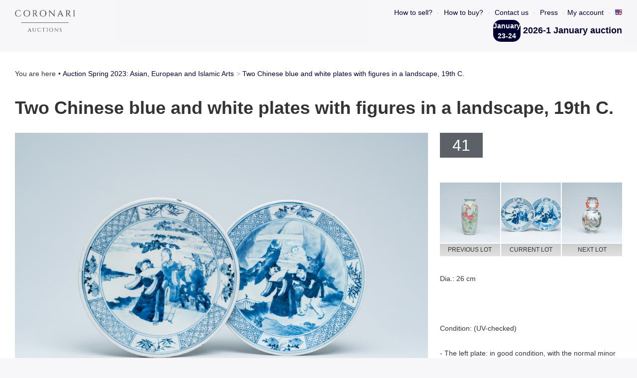

--- FILE ---
content_type: text/html;charset=UTF-8
request_url: https://www.coronariauctions.com/en/auction-spring-2023-asian-european-and-islamic-arts/11438-two-chinese-blue-and-white-plates-with-figures-in-a-landscape-19th-c?
body_size: 11641
content:
<!DOCTYPE html>
<html>
	<head>
		
	<meta charset="utf-8">
	<meta name="viewport" content="width=device-width, initial-scale=1">
	<base href="https://www.coronariauctions.com/" />
	<link rel="icon" href="/favicon.ico">
	
	<meta property="og:title" content="Two Chinese blue and white plates with figures in a landscape, 19th C." />
	<title>Two Chinese blue and white plates with figures in a landscape, 19th C. - Coronari Auctions</title>
	<meta property="og:description" content="Dia.: 26 cm
&amp;nbsp;
Condition: (UV-checked)
- The left plate: in good condition, with the normal minor superficial wear and minor traces of use. Minor glaze chips and fleabites to the rim.
- The right plate: in good condition, with the normal minor superficial wear. Minor baking flaws, esp. one at 9 o'clock." />
	<meta http-equiv="description" content="Dia.: 26 cm
&amp;nbsp;
Condition: (UV-checked)
- The left plate: in good condition, with the normal minor superficial wear and minor traces of use. Minor glaze chips and fleabites to the rim.
- The right plate: in good condition, with the normal minor superficial wear. Minor baking flaws, esp. one at 9 o'clock." />
	<meta property="og:url" content="https://www.coronariauctions.com/en/auction-spring-2023-asian-european-and-islamic-arts/11438-two-chinese-blue-and-white-plates-with-figures-in-a-landscape-19th-c?" />
		<meta property="og:image" content="https://www.coronariauctions.comhttps://eu-central-1.linodeobjects.com/storage.coronariauctions.com/thumbnails/width/600/2023/02/17/0a2980a/two-chinese-blue-and-white-plates-with-figures-in-a-landscape-19th-c.jpg" />
	<link rel="prefetch" href="https://www.coronariauctions.com/en/auction-spring-2023-asian-european-and-islamic-arts/11441-a-chinese-famille-rose-vase-with-sages-in-a-garden-qianlong-mark-20th-c">
	<link rel="prerender" href="https://www.coronariauctions.com/en/auction-spring-2023-asian-european-and-islamic-arts/11441-a-chinese-famille-rose-vase-with-sages-in-a-garden-qianlong-mark-20th-c">
		
	<link rel="stylesheet" href="/lib/assets-bower/slick-carousel/slick/slick.css">
	<link rel="stylesheet" href="/lib/assets-bower/slick-carousel/slick/slick-theme.css">
	<link rel="stylesheet" href="/lib/assets-web/css/swipebox.css?v=1768869382">
	<link rel="stylesheet" href="/lib/assets-web/css/coronari-auctions.css?v=3">
	<link rel="stylesheet" href="/lib/assets-web/vendor/photoswipe/photoswipe.css?v=1768869382">
	<link rel="stylesheet" href="/lib/assets-web/vendor/photoswipe/default-skin/default-skin.css?v=1768869382">

	<link rel="apple-touch-icon" sizes="57x57" href="/lib/assets-web/img/favicon/apple-icon-57x57.png">
	<link rel="apple-touch-icon" sizes="60x60" href="/lib/assets-web/img/favicon/apple-icon-60x60.png">
	<link rel="apple-touch-icon" sizes="72x72" href="/lib/assets-web/img/favicon/apple-icon-72x72.png">
	<link rel="apple-touch-icon" sizes="76x76" href="/lib/assets-web/img/favicon/apple-icon-76x76.png">
	<link rel="apple-touch-icon" sizes="114x114" href="/lib/assets-web/img/favicon/apple-icon-114x114.png">
	<link rel="apple-touch-icon" sizes="120x120" href="/lib/assets-web/img/favicon/apple-icon-120x120.png">
	<link rel="apple-touch-icon" sizes="144x144" href="/lib/assets-web/img/favicon/apple-icon-144x144.png">
	<link rel="apple-touch-icon" sizes="152x152" href="/lib/assets-web/img/favicon/apple-icon-152x152.png">
	<link rel="apple-touch-icon" sizes="180x180" href="/lib/assets-web/img/favicon/apple-icon-180x180.png">
	<link rel="icon" type="image/png" sizes="192x192"  href="/lib/assets-web/img/favicon/android-icon-192x192.png">
	<link rel="icon" type="image/png" sizes="32x32" href="/lib/assets-web/img/favicon/favicon-32x32.png">
	<link rel="icon" type="image/png" sizes="96x96" href="/lib/assets-web/img/favicon/favicon-96x96.png">
	<link rel="icon" type="image/png" sizes="16x16" href="/lib/assets-web/img/favicon/favicon-16x16.png">
	<link rel="manifest" href="/lib/assets-web/img/favicon/manifest.json">
	<meta name="msapplication-TileColor" content="#ffffff">
	<meta name="msapplication-TileImage" content="/lib/assets-web/img/favicon/ms-icon-144x144.png">
	<meta name="theme-color" content="#ffffff">
		
		<script src="/lib/assets-bower/jquery/dist/jquery.min.js"></script>
	<script src="/lib/assets-bower/swipebox/src/js/jquery.swipebox.min.js"></script>
	<script src="/lib/assets-bower/jquery-slideshow/jquery.slideshow.min.js"></script>
	<script src="/lib/assets-bower/jquery-slideshow/jquery.slideshow.min.js"></script>
	<script src="/lib/assets-bower/jquery.countdown/dist/jquery.countdown.min.js"></script>
	<script src="/lib/assets-bower/slick-carousel/slick/slick.min.js"></script>
	<script src="/lib/assets-bower/photoswipe/dist/photoswipe.min.js"></script>
	<script src="/lib/assets-bower/photoswipe/dist/photoswipe-ui-default.min.js"></script>
	<script src="/lib/assets-bower/chosen/chosen.jquery.js"></script>
	<script src="/lib/assets-bower/fixto/dist/fixto.min.js"></script>
	<script src="/lib/assets-bower/domurl/url.min.js"></script>
	<script src="//maps.googleapis.com/maps/api/js?v=3&key=AIzaSyB8FnHETXNGuuo-POFLqWGHkc9HPJB8SX0"></script>
	<script src="https://www.google.com/recaptcha/api.js?render=6LcaBrUrAAAAAJ3fgNvS0jNXGdbY0y4CgtkY7Ogy" ></script>
    <script src="https://js.stripe.com/v3/"></script>

	<script src="/cms/locale/js?v=2026-01-20-01"></script>
	<script src="/cms/locale/translations/js?v=2026-01-20-01"></script>
	<script src="/cms/locale/cfg/js?v=2026-01-20-01"></script>

	<script src="/lib/vendor/redactor/redactor.min.js?v=2026-01-20-01"></script>
	<link rel="stylesheet" href="/lib/vendor/redactor/redactor.css?v=2026-01-20-01">

	<script src="/lib/assets-cms/js/application.js"></script>

	<script src="/lib/assets-web/js/coronariauctions.js?v=2026-01-20-01"></script>
	<script src="/lib/assets-cms/js/forms.js?v=2026-01-20-01"></script>		<!-- Global site tag (gtag.js) - Google Analytics -->
<script async src="https://www.googletagmanager.com/gtag/js?id=UA-135639415-1"></script>
<script>
  window.dataLayer = window.dataLayer || [];
  function gtag(){dataLayer.push(arguments);}
  gtag('js', new Date());

  gtag('config', 'UA-135639415-1');
</script>
	</head>
	<body>
				<script>

function newsletterform_validation(sender)
{
	var basic_check = basicform_validation(sender);

	if (basic_check == false)
	{
		return false;
	}

	return true;
}

function newsletter_captcha_close()
{
	$('.modal-overlay,.modal-container').hide();
}

</script>


<header>
	<div class="wrapper cf">
		<div>
			<a href="javascript:" id="mobile-nav-button" onclick="$('body').toggleClass('mobile-nav-active')">
				<svg viewBox="0 0 28 20" class="ico" version="1.1" xmlns="http://www.w3.org/2000/svg" xmlns:xlink="http://www.w3.org/1999/xlink">
				    <path d="M2,4 L26,4 C27.104,4 28,3.104 28,2 C28,0.896 27.104,0 26,0 L2,0 C0.896,0 0,0.896 0,2 C0,3.104 0.896,4 2,4 L2,4 Z M26,8 L2,8 C0.896,8 0,8.896 0,10 C0,11.104 0.896,12 2,12 L26,12 C27.104,12 28,11.104 28,10 C28,8.896 27.104,8 26,8 L26,8 Z M26,16 L2,16 C0.896,16 0,16.896 0,18 C0,19.104 0.896,20 2,20 L26,20 C27.104,20 28,19.104 28,18 C28,16.896 27.104,16 26,16 L26,16 Z" stroke="none"></path>
				</svg>
			</a>
			<a href="en/home"><strong class="logo">Coronari Auctions</strong></a>
		</div>
		<div class="nav">
			<a href="javascript:" id="mobile-nav-close" onclick="$('body').toggleClass('mobile-nav-active')">
				<svg enable-background="new 0 0 23.332 23.333" height="23.333px" id="Capa_1" version="1.1" viewBox="0 0 23.332 23.333" width="23.332px" xml:space="preserve"
					xmlns="http://www.w3.org/2000/svg"
					xmlns:xlink="http://www.w3.org/1999/xlink">
					<path d="M16.043,11.667L22.609,5.1c0.963-0.963,0.963-2.539,0-3.502l-0.875-0.875c-0.963-0.964-2.539-0.964-3.502,0L11.666,7.29  L5.099,0.723c-0.962-0.963-2.538-0.963-3.501,0L0.722,1.598c-0.962,0.963-0.962,2.539,0,3.502l6.566,6.566l-6.566,6.567  c-0.962,0.963-0.962,2.539,0,3.501l0.876,0.875c0.963,0.963,2.539,0.963,3.501,0l6.567-6.565l6.566,6.565  c0.963,0.963,2.539,0.963,3.502,0l0.875-0.875c0.963-0.963,0.963-2.539,0-3.501L16.043,11.667z"/>
				</svg>
			</a>
			<ul class="small-nav">
				<li class="">
					<a href="/en/how-to-sell" title="How to sell?">How to sell?</a>
				</li>
				<li class="">
					<a href="/en/how-to-buy" title="How to buy?">How to buy?</a>
				</li>
				<li class="">
					<a href="/en/contact-us" title="Contact us">Contact us</a>
				</li>
				<li class="">
					<a href="/en/press" title="Press">Press</a>
				</li>
				<li><a href="/en/login">My account</a></li>
			<li class="languages-dropdown">
				
					<a class="eng" href="/en/auction-spring-2023-asian-european-and-islamic-arts/11438-two-chinese-blue-and-white-plates-with-figures-in-a-landscape-19th-c">
						<strong>eng</strong>
						<span class="flag"></span>
					</a>
				<ul>
					
				<li class="ned">
					
					<a class="ned" href="/nl/veiling-voorjaar-2023-aziatische-europese-en-islamitische-kunst/11438-twee-chinese-blauw-witte-borden-met-figuren-in-een-landschap-19de-eeuw">
						<strong>ned</strong>
						<span class="flag"></span>
					</a>
				</li>
				<li class="active eng">
					
					<a class="eng" href="/en/auction-spring-2023-asian-european-and-islamic-arts/11438-two-chinese-blue-and-white-plates-with-figures-in-a-landscape-19th-c">
						<strong>eng</strong>
						<span class="flag"></span>
					</a>
				</li>
				<li class="fra">
					
					<a class="fra" href="/fr/vente-printemps-2023-arts-dasie-deurope-et-de-lislam/11438-deux-assiettes-en-porcelaine-de-chine-bleu-et-blanc-a-decor-de-figures-dans-un-paysage-19eme-siecle">
						<strong>fra</strong>
						<span class="flag"></span>
					</a>
				</li>
				<li class="chn">
					
					<a class="chn" href="/cn/auction-spring-2023-asian-european-and-islamic-arts/11438-two-chinese-blue-and-white-plates-with-figures-in-a-landscape-19th-c">
						<strong>chn</strong>
						<span class="flag"></span>
					</a>
				</li>
				</ul>
			</li>
			</ul>
			<ul class="auction-navigation">
			<li>
				<a href="/en/2026-1-january-auction"><span class="date">January 23-24</span>2026-1 January auction</a></li>
			</ul>
		</div>
	</div>
</header>
		
			<section class="wrapper content-wrapper product-detail">
	<section class="breadcrumb">
		<ul>
			<li>You are here</li>
			<li><a href="/en/auction-spring-2023-asian-european-and-islamic-arts">Auction Spring 2023: Asian, European and Islamic Arts</a></li>
			<li><a href="/en/auction-spring-2023-asian-european-and-islamic-arts/11438-two-chinese-blue-and-white-plates-with-figures-in-a-landscape-19th-c?" title="Two Chinese blue and white plates with figures in a landscape, 19th C.">Two Chinese blue and white plates with figures in a landscape, 19th C.</a></li>
		</ul>
	</section>
				<h1>
					Two Chinese blue and white plates with figures in a landscape, 19th C.
				</h1>
				<div class="two-cols cf">
					<div class="images">
						<a href="javascript:" onclick="open_product_zoomer(this,event)" title="Two Chinese blue and white plates with figures in a landscape, 19th C.">
							<img src="https://eu-central-1.linodeobjects.com/storage.coronariauctions.com/thumbnails/width/1000/2023/02/17/0a2980a/two-chinese-blue-and-white-plates-with-figures-in-a-landscape-19th-c.jpg" alt="Two Chinese blue and white plates with figures in a landscape, 19th C." title="Two Chinese blue and white plates with figures in a landscape, 19th C." data-full-image="https://eu-central-1.linodeobjects.com/storage.coronariauctions.com/2023/02/17/0a2980a/two-chinese-blue-and-white-plates-with-figures-in-a-landscape-19th-c.jpg" data-full-width="5805" data-full-height="3870">
						</a>
						<ul class="thumbs cf">
							<li>
								<a href="javascript:" onclick="open_product_zoomer(this,event)" title="Two Chinese blue and white plates with figures in a landscape, 19th C.">
									<img src="https://eu-central-1.linodeobjects.com/storage.coronariauctions.com/thumbnails/cover/400x265/2023/02/17/08082e5/two-chinese-blue-and-white-plates-with-figures-in-a-landscape-19th-c-2.jpg" alt="Two Chinese blue and white plates with figures in a landscape, 19th C." title="Two Chinese blue and white plates with figures in a landscape, 19th C." data-full-image="https://eu-central-1.linodeobjects.com/storage.coronariauctions.com/2023/02/17/08082e5/two-chinese-blue-and-white-plates-with-figures-in-a-landscape-19th-c-2.jpg" data-full-width="6000" data-full-height="4000">
								</a>
							</li>
							<li>
								<a href="javascript:" onclick="open_product_zoomer(this,event)" title="Two Chinese blue and white plates with figures in a landscape, 19th C.">
									<img src="https://eu-central-1.linodeobjects.com/storage.coronariauctions.com/thumbnails/cover/400x265/2023/02/17/8037497/two-chinese-blue-and-white-plates-with-figures-in-a-landscape-19th-c-3.jpg" alt="Two Chinese blue and white plates with figures in a landscape, 19th C." title="Two Chinese blue and white plates with figures in a landscape, 19th C." data-full-image="https://eu-central-1.linodeobjects.com/storage.coronariauctions.com/2023/02/17/8037497/two-chinese-blue-and-white-plates-with-figures-in-a-landscape-19th-c-3.jpg" data-full-width="6000" data-full-height="4000">
								</a>
							</li>
							<li>
								<a href="javascript:" onclick="open_product_zoomer(this,event)" title="Two Chinese blue and white plates with figures in a landscape, 19th C.">
									<img src="https://eu-central-1.linodeobjects.com/storage.coronariauctions.com/thumbnails/cover/400x265/2023/03/23/1fa6d6c/two-chinese-blue-and-white-plates-with-figures-in-a-landscape-19th-c-4.JPG" alt="Two Chinese blue and white plates with figures in a landscape, 19th C." title="Two Chinese blue and white plates with figures in a landscape, 19th C." data-full-image="https://eu-central-1.linodeobjects.com/storage.coronariauctions.com/2023/03/23/1fa6d6c/two-chinese-blue-and-white-plates-with-figures-in-a-landscape-19th-c-4.JPG" data-full-width="4032" data-full-height="3024">
								</a>
							</li>
							<li>
								<a href="javascript:" onclick="open_product_zoomer(this,event)" title="Two Chinese blue and white plates with figures in a landscape, 19th C.">
									<img src="https://eu-central-1.linodeobjects.com/storage.coronariauctions.com/thumbnails/cover/400x265/2023/03/23/eec5399/two-chinese-blue-and-white-plates-with-figures-in-a-landscape-19th-c-5.JPG" alt="Two Chinese blue and white plates with figures in a landscape, 19th C." title="Two Chinese blue and white plates with figures in a landscape, 19th C." data-full-image="https://eu-central-1.linodeobjects.com/storage.coronariauctions.com/2023/03/23/eec5399/two-chinese-blue-and-white-plates-with-figures-in-a-landscape-19th-c-5.JPG" data-full-width="4032" data-full-height="3024">
								</a>
							</li>
							<li>
								<a href="javascript:" onclick="open_product_zoomer(this,event)" title="Two Chinese blue and white plates with figures in a landscape, 19th C.">
									<img src="https://eu-central-1.linodeobjects.com/storage.coronariauctions.com/thumbnails/cover/400x265/2023/03/23/29f481e/two-chinese-blue-and-white-plates-with-figures-in-a-landscape-19th-c-6.JPG" alt="Two Chinese blue and white plates with figures in a landscape, 19th C." title="Two Chinese blue and white plates with figures in a landscape, 19th C." data-full-image="https://eu-central-1.linodeobjects.com/storage.coronariauctions.com/2023/03/23/29f481e/two-chinese-blue-and-white-plates-with-figures-in-a-landscape-19th-c-6.JPG" data-full-width="4032" data-full-height="3024">
								</a>
							</li>
							<li>
								<a href="javascript:" onclick="open_product_zoomer(this,event)" title="Two Chinese blue and white plates with figures in a landscape, 19th C.">
									<img src="https://eu-central-1.linodeobjects.com/storage.coronariauctions.com/thumbnails/cover/400x265/2023/03/23/e09c095/two-chinese-blue-and-white-plates-with-figures-in-a-landscape-19th-c-7.JPG" alt="Two Chinese blue and white plates with figures in a landscape, 19th C." title="Two Chinese blue and white plates with figures in a landscape, 19th C." data-full-image="https://eu-central-1.linodeobjects.com/storage.coronariauctions.com/2023/03/23/e09c095/two-chinese-blue-and-white-plates-with-figures-in-a-landscape-19th-c-7.JPG" data-full-width="3024" data-full-height="4032">
								</a>
							</li>
							<li>
								<a href="javascript:" onclick="open_product_zoomer(this,event)" title="Two Chinese blue and white plates with figures in a landscape, 19th C.">
									<img src="https://eu-central-1.linodeobjects.com/storage.coronariauctions.com/thumbnails/cover/400x265/2023/03/23/65166bb/two-chinese-blue-and-white-plates-with-figures-in-a-landscape-19th-c-8.JPG" alt="Two Chinese blue and white plates with figures in a landscape, 19th C." title="Two Chinese blue and white plates with figures in a landscape, 19th C." data-full-image="https://eu-central-1.linodeobjects.com/storage.coronariauctions.com/2023/03/23/65166bb/two-chinese-blue-and-white-plates-with-figures-in-a-landscape-19th-c-8.JPG" data-full-width="3024" data-full-height="4032">
								</a>
							</li>
							<li>
								<a href="javascript:" onclick="open_product_zoomer(this,event)" title="Two Chinese blue and white plates with figures in a landscape, 19th C.">
									<img src="https://eu-central-1.linodeobjects.com/storage.coronariauctions.com/thumbnails/cover/400x265/2023/03/23/f724df3/two-chinese-blue-and-white-plates-with-figures-in-a-landscape-19th-c-9.JPG" alt="Two Chinese blue and white plates with figures in a landscape, 19th C." title="Two Chinese blue and white plates with figures in a landscape, 19th C." data-full-image="https://eu-central-1.linodeobjects.com/storage.coronariauctions.com/2023/03/23/f724df3/two-chinese-blue-and-white-plates-with-figures-in-a-landscape-19th-c-9.JPG" data-full-width="3024" data-full-height="4032">
								</a>
							</li>
							<li>
								<a href="javascript:" onclick="open_product_zoomer(this,event)" title="Two Chinese blue and white plates with figures in a landscape, 19th C.">
									<img src="https://eu-central-1.linodeobjects.com/storage.coronariauctions.com/thumbnails/cover/400x265/2023/03/23/d802939/two-chinese-blue-and-white-plates-with-figures-in-a-landscape-19th-c-10.JPG" alt="Two Chinese blue and white plates with figures in a landscape, 19th C." title="Two Chinese blue and white plates with figures in a landscape, 19th C." data-full-image="https://eu-central-1.linodeobjects.com/storage.coronariauctions.com/2023/03/23/d802939/two-chinese-blue-and-white-plates-with-figures-in-a-landscape-19th-c-10.JPG" data-full-width="3024" data-full-height="4032">
								</a>
							</li>
							<li>
								<a href="javascript:" onclick="open_product_zoomer(this,event)" title="Two Chinese blue and white plates with figures in a landscape, 19th C.">
									<img src="https://eu-central-1.linodeobjects.com/storage.coronariauctions.com/thumbnails/cover/400x265/2023/04/13/6e84ddc/two-chinese-blue-and-white-plates-with-figures-in-a-landscape-19th-c-11.JPG" alt="Two Chinese blue and white plates with figures in a landscape, 19th C." title="Two Chinese blue and white plates with figures in a landscape, 19th C." data-full-image="https://eu-central-1.linodeobjects.com/storage.coronariauctions.com/2023/04/13/6e84ddc/two-chinese-blue-and-white-plates-with-figures-in-a-landscape-19th-c-11.JPG" data-full-width="3024" data-full-height="4032">
								</a>
							</li>
						</ul>
						&nbsp;
					</div>
					<div>
						<div class="number">41</div>
				<div class="three-cols small-col-padding cf product-navigation no-responsive">
					<div>
						<a href="/en/auction-spring-2023-asian-european-and-islamic-arts/11495-a-chinese-qianjiang-cai-celadon-ground-vase-with-a-bird-among-blossoming-braches-19th-c?" title="A Chinese qianjiang cai celadon-ground vase with a bird among blossoming braches, 19th C.">
							<img  src="https://eu-central-1.linodeobjects.com/storage.coronariauctions.com/thumbnails/square/200/2023/02/15/f539a9e/a-chinese-qianjiang-cai-celadon-ground-vase-with-a-bird-among-blossoming-braches-19th-c.jpg"></img>
							<div class="title">Previous lot</div>
						</a>
					</div>
					<div>
						<a href="/en/auction-spring-2023-asian-european-and-islamic-arts/11438-two-chinese-blue-and-white-plates-with-figures-in-a-landscape-19th-c?" title="Two Chinese blue and white plates with figures in a landscape, 19th C.">
							<img  src="https://eu-central-1.linodeobjects.com/storage.coronariauctions.com/thumbnails/square/200/2023/02/17/0a2980a/two-chinese-blue-and-white-plates-with-figures-in-a-landscape-19th-c.jpg"></img>
							<div class="title">Current lot</div>
						</a>
					</div>
					<div>
						<a href="/en/auction-spring-2023-asian-european-and-islamic-arts/11441-a-chinese-famille-rose-vase-with-sages-in-a-garden-qianlong-mark-20th-c?" title="A Chinese famille rose vase with sages in a garden, Qianlong mark, 20th C.">
							<img  src="https://eu-central-1.linodeobjects.com/storage.coronariauctions.com/thumbnails/square/200/2023/02/17/d7b34f1/a-chinese-famille-rose-vase-with-sages-in-a-garden-qianlong-mark-20th-c.jpg"></img>
							<div class="title">Next lot</div>
						</a>
					</div>
				</div>
							<div class="txt-content">
								<div class="description"><p>Dia.: 26 cm</p>
<p>&nbsp;</p>
<p>Condition: (UV-checked)</p>
<p>- The left plate: in good condition, with the normal minor superficial wear and minor traces of use. Minor glaze chips and fleabites to the rim.</p>
<p>- The right plate: in good condition, with the normal minor superficial wear. Minor baking flaws, esp. one at 9 o'clock.</p></div>
								<div class="description">
									Price incl. premium:
									&euro; 2.550
								</div>
							</div>
		<div class="current-bid-information" data-product-id="11438">
				<form action="javascript:">
					<ul class="bidding-buttons">
						<li>
							<a class="button svg" href="/en/login?feature=wishlist&amp;itemid=11438">
								
								<svg class="ico" x="0px" y="0px" viewBox="0 0 24 24">
									<path d="M16.4,6c2,0,3.6,1.6,3.6,3.6c0,2-3.9,6.4-8,9.8c-4.1-3.5-8-7.9-8-9.8C4,7.6,5.6,6,7.6,6C10,6,12,9,12,9S13.9,6,16.4,6   M16.4,4C14.6,4,13,4.9,12,6.3C11,4.9,9.4,4,7.6,4C4.5,4,2,6.5,2,9.6C2,14,12,22,12,22s10-8,10-12.4C22,6.5,19.5,4,16.4,4L16.4,4z"/>
								</svg>
								Add to Favourites
							</a>
						</li>
					</ul>
				</form>
		</div>
						<script>
						$(document).ready(function ()
						{
							var product_ids = bdhtmlattr_to_array(".current-bid-information", "data-product-id");

							setInterval(function ()
							{
								$.get("/en/product/info?shared=&id="+product_ids.join(","), function (result)
								{
									$(product_ids).each(function ()
									{
										var product_id = this;
										$(".current-bid-information[data-product-id="+product_id+"]").replaceWith(result[product_id]["html"]);
									});
								});
							}, 10*1000);
						});
						</script>
						<ul class="sharing">
							<li class="svg-button">
								<a class="svg" href="mailto:?subject=Two Chinese blue and white plates with figures in a landscape, 19th C.&body=https://www.coronariauctions.com/en/auction-spring-2023-asian-european-and-islamic-arts/11438-two-chinese-blue-and-white-plates-with-figures-in-a-landscape-19th-c" onclick="">
									<svg class="ico" viewBox="-3 -3 54 54" version="1.1" xmlns="http://www.w3.org/2000/svg" xmlns:xlink="http://www.w3.org/1999/xlink">
										<path d="M25.2066,0.3736 C11.607,0.3736 0.5816,11.397 0.5816,24.9966 C0.5816,38.5962 11.607,49.6216 25.2066,49.6216 C38.8052,49.6216 49.8306,38.5962 49.8306,24.9966 C49.8306,11.397 38.8052,0.3736 25.2066,0.3736 L25.2066,0.3736 Z M33.6303,11.7298 C33.7054,11.7298 33.7772,11.7596 33.8303,11.8126 L35.5451,13.5277 C35.6556,13.6382 35.6556,13.8171 35.5451,13.9276 L25.5025,23.9703 C25.4473,24.0255 25.3749,24.0532 25.3025,24.0532 C25.2301,24.0532 25.1578,24.0256 25.1025,23.9703 L20.0775,18.9456 C20.0245,18.8926 19.9947,18.8208 19.9947,18.7456 C19.9947,18.6704 20.0245,18.5987 20.0775,18.5456 L21.7926,16.8308 C21.9031,16.7203 22.082,16.7203 22.1925,16.8308 L25.3024,19.9407 L33.4303,11.8125 C33.4834,11.7596 33.5552,11.7298 33.6303,11.7298 L33.6303,11.7298 Z M11.0907,34.0558 L11.0907,20.8356 C11.0907,20.6252 11.1291,20.4075 11.2078,20.17 C11.2079,20.1697 11.2082,20.1695 11.2083,20.1691 C11.3528,19.7354 11.6164,19.3714 11.9704,19.1158 L23.9648,10.461 C24.7072,9.9252 25.7048,9.9252 26.4472,10.461 L30.824,13.6192 L30.0138,14.4295 L25.7855,11.3785 C25.4386,11.1283 24.9735,11.1283 24.6266,11.3785 L12.6323,20.033 C12.5866,20.066 12.552,20.1127 12.5129,20.1541 L24.9119,27.7035 L11.8416,35.6616 C11.3861,35.2722 11.0907,34.7007 11.0907,34.0558 L11.0907,34.0558 Z M39.3215,34.0558 C39.3215,35.2254 38.3698,36.1769 37.2001,36.1769 L13.2118,36.1769 C12.9131,36.1769 12.6295,36.1134 12.3715,36.0015 L37.8117,20.512 C37.9261,20.4424 37.9679,20.3055 37.928,20.1834 C37.919,20.173 37.9086,20.1643 37.8993,20.1543 C37.8601,20.1127 37.8253,20.066 37.7794,20.0328 L37.7279,19.9956 L33.4,16.8728 L34.2102,16.0625 L38.4414,19.1155 C38.7963,19.3717 39.0596,19.7362 39.2039,20.1696 C39.204,20.1698 39.2042,20.17 39.2043,20.1702 C39.2833,20.4083 39.3217,20.6259 39.3217,20.8355 L39.3217,34.0558 L39.3215,34.0558 Z" fill-rule="evenodd"></path>
									</svg>
								</a>
							</li>
							<li class="svg-button">
								<a class="svg" href="javascript:" onclick="social_share_window('https://www.facebook.com/sharer/sharer.php?text=Two+Chinese+blue+and+white+plates+with+figures+in+a+landscape%2C+19th+C.&u=https%3A%2F%2Fwww.coronariauctions.com%2Fen%2Fauction-spring-2023-asian-european-and-islamic-arts%2F11438-two-chinese-blue-and-white-plates-with-figures-in-a-landscape-19th-c','facebook',550,400);">
									<svg class="ico facebook" x="0px" y="0px" viewBox="0 0 67 67">
										<path d="M29.8,50.3h6.7V34H41l0.6-5.6h-5.1l0-2.8c0-1.5,0.1-2.3,2.2-2.3h2.8v-5.6h-4.5c-5.4,0-7.3,2.7-7.3,7.3v3.4 h-3.4V34h3.4V50.3z M34,64C17.4,64,4,50.6,4,34C4,17.4,17.4,4,34,4s30,13.4,30,30C64,50.6,50.6,64,34,64z"></path>
									</svg>
								</a>
							</li>
							<li class="svg-button">
								<a class="svg" href="javascript:" onclick="social_share_window('https://twitter.com/intent/tweet?status=Two+Chinese+blue+and+white+plates+with+figures+in+a+landscape%2C+19th+C.+-+https%3A%2F%2Fwww.coronariauctions.com%2Fen%2Fauction-spring-2023-asian-european-and-islamic-arts%2F11438-two-chinese-blue-and-white-plates-with-figures-in-a-landscape-19th-c','twitter',550,400);">
									<svg class="ico twitter" x="0px" y="0px" viewBox="0 0 67 67">
										<path d="M38.2,22.3c-2.6,1-4.3,3.4-4.1,6.1l0.1,1l-1-0.1c-3.8-0.5-7.1-2.1-10-4.9L21.7,23l-0.4,1 c-0.8,2.3-0.3,4.7,1.3,6.3c0.8,0.9,0.6,1-0.8,0.5c-0.5-0.2-0.9-0.3-1-0.2c-0.1,0.1,0.4,2.1,0.8,2.8c0.5,1.1,1.7,2.1,2.9,2.7l1,0.5 l-1.2,0c-1.2,0-1.2,0-1.1,0.5c0.4,1.4,2.1,2.8,3.9,3.5l1.3,0.4l-1.1,0.7c-1.7,1-3.6,1.5-5.6,1.6c-0.9,0-1.7,0.1-1.7,0.2 c0,0.2,2.6,1.4,4,1.9c4.5,1.4,9.8,0.8,13.7-1.6c2.8-1.7,5.7-5,7-8.2c0.7-1.7,1.4-4.9,1.4-6.4c0-1,0.1-1.1,1.2-2.3 c0.7-0.7,1.3-1.4,1.5-1.6c0.2-0.4,0.2-0.4-0.9,0c-1.8,0.6-2,0.6-1.2-0.4c0.6-0.7,1.4-1.9,1.4-2.3c0-0.1-0.3,0-0.7,0.2 c-0.4,0.2-1.2,0.5-1.8,0.7l-1.1,0.4l-1-0.7c-0.6-0.4-1.4-0.8-1.8-0.9C40.8,21.9,39.1,21.9,38.2,22.3z M34,64C17.4,64,4,50.6,4,34 C4,17.4,17.4,4,34,4s30,13.4,30,30C64,50.6,50.6,64,34,64z"></path>
									</svg>
								</a>
							</li>
							<li class="svg-button">
								<a href="javascript:" onclick="social_share_window('https://pinterest.com/pin/create/button/?url=https%3A%2F%2Fwww.coronariauctions.com%2Fttps%3A%2F%2Feu-central-1.linodeobjects.com%2Fstorage.coronariauctions.com%2F2023%2F02%2F17%2F0a2980a%2Ftwo-chinese-blue-and-white-plates-with-figures-in-a-landscape-19th-c.jpg&media=https%3A%2F%2Fwww.coronariauctions.com%2Fttps%3A%2F%2Feu-central-1.linodeobjects.com%2Fstorage.coronariauctions.com%2F2023%2F02%2F17%2F0a2980a%2Ftwo-chinese-blue-and-white-plates-with-figures-in-a-landscape-19th-c.jpg&description=Two+Chinese+blue+and+white+plates+with+figures+in+a+landscape%2C+19th+C.','pinterest',550,400);">
									<svg class="ico pinterest" x="0px" y="0px" viewBox="-2 -2 36 36">
										<path d="M16,0C7.2,0,0,7.2,0,16c0,6.6,3.9,12.2,9.6,14.6c0-1.1,0-2.5,0.3-3.7c0.3-1.3,2.1-8.7,2.1-8.7 s-0.5-1-0.5-2.5c0-2.4,1.4-4.1,3.1-4.1c1.5,0,2.2,1.1,2.2,2.4c0,1.5-0.9,3.6-1.4,5.7c-0.4,1.7,0.9,3.1,2.5,3.1c3,0,5.1-3.9,5.1-8.5 c0-3.5-2.4-6.1-6.7-6.1c-4.9,0-7.9,3.6-7.9,7.7c0,1.4,0.4,2.4,1.1,3.1c0.3,0.4,0.3,0.5,0.2,0.9c-0.1,0.3-0.2,1-0.3,1.3 c-0.1,0.4-0.4,0.6-0.8,0.4c-2.2-0.9-3.3-3.4-3.3-6.1c0-4.5,3.8-10,11.4-10c6.1,0,10.1,4.4,10.1,9.2c0,6.3-3.5,11-8.6,11 c-1.7,0-3.4-0.9-3.9-2c0,0-0.9,3.7-1.1,4.4c-0.3,1.2-1,2.5-1.6,3.4c1.4,0.4,3,0.7,4.5,0.7c8.8,0,16-7.2,16-16S24.8,0,16,0z"></path>
									</svg>
								</a>
							</li>
						</ul>
					</div>
				</div>
				<ul class="prev-next cf">
					<li class="prev"><a href="/en/auction-spring-2023-asian-european-and-islamic-arts/11495-a-chinese-qianjiang-cai-celadon-ground-vase-with-a-bird-among-blossoming-braches-19th-c" title="A Chinese qianjiang cai celadon-ground vase with a bird among blossoming braches, 19th C.">A Chinese qianjiang cai celadon-ground vas...</a></li>
					<li class="next"><a href="/en/auction-spring-2023-asian-european-and-islamic-arts/11441-a-chinese-famille-rose-vase-with-sages-in-a-garden-qianlong-mark-20th-c" title="A Chinese famille rose vase with sages in a garden, Qianlong mark, 20th C.">A Chinese famille rose vase with sages in ...</a></li>
				</ul>
			</section>		
<footer class="cf content-wrapper">
	<div class="wrapper four-cols">
		<div>
			<h3>Coronari Auctions &copy; 2026</h3>
			<p>
				Steenweg 144/A, <br>
				9810 Nazareth, Belgium <br>

						</p>
			<p>&nbsp;</p>
			<p><a href="http://www.builtinbruges.com" target="_blank" class="made-by">Made with ♥ in Bruges</a></p>
		</div>
		<div>
			<p>
				<ul class="contact-info-list">
					<li>
						<svg class="ico" viewBox="0 0 494 494" version="1.1" xmlns="http://www.w3.org/2000/svg" xmlns:xlink="http://www.w3.org/1999/xlink">
						    <path d="M73.94862,493.2009 C64.39442,492.1452 53.62562,488.7136 44.17762,483.8044 C21.95422,472.0866 5.43312,449.2829 1.05162,424.1569 C0.10092,418.8258 0.04832,411.6471 0.04832,245.7419 L0.04832,72.8689 L1.26302,67.4851 C8.86402,33.1218 33.14492,8.8396 67.50882,1.239 L72.89282,0.0251 L246.55732,0.0251 L420.22262,0.0251 L425.60662,1.239 C459.96962,8.8396 484.25142,33.1218 491.85242,67.4851 L493.06622,72.8689 L493.06622,245.7419 C493.06622,411.6472 493.01362,418.8259 492.06392,424.1569 C490.74392,431.8639 488.10512,439.6237 484.09262,447.6462 C471.58302,472.8259 446.45662,490.2448 418.26962,493.3064 C411.82952,493.9929 80.17722,493.9391 73.94862,493.2009 L73.94862,493.2009 Z M262.55112,405.4177 C280.70952,403.1482 295.38372,398.7673 311.48382,390.9021 C327.31902,383.1423 337.45362,375.8054 350.86142,362.4509 C363.42452,349.8347 370.39242,340.281 377.78212,325.448 C388.07562,304.7556 393.93492,280.158 394.93732,253.0789 C395.30742,243.8426 395.04352,241.783 392.93152,239.1443 C388.92012,234.0232 380.10432,234.8689 377.09622,240.6218 C376.14552,242.5222 375.88152,244.1579 375.56492,251.5486 C375.03692,262.8972 374.24592,270.2341 372.66202,278.9968 C366.43352,313.3601 349.96412,340.8083 323.67662,360.4978 C301.77082,376.9666 279.12552,384.991 249.46072,386.7322 C239.43122,387.3133 237.68942,387.6824 235.41982,389.4246 C231.19602,392.7498 230.98572,400.5613 235.04972,404.2039 C237.53082,406.4744 239.27252,406.7908 247.87692,406.5271 C252.36382,406.3688 258.96162,405.8405 262.55112,405.4177 L262.55112,405.4177 Z M141.88352,399.7175 C143.73142,399.0837 146.58172,397.6062 148.21822,396.5505 C158.24682,389.8991 186.17072,354.1638 195.30312,336.322 C200.52832,326.1345 202.27002,318.5857 200.63452,312.9909 C198.94442,306.9733 196.14772,303.8054 183.63722,293.7233 C178.62252,289.6598 173.92432,285.4899 173.18592,284.3805 C171.28542,281.6354 169.75412,276.2516 169.75412,272.4508 C169.80772,263.6363 175.50822,247.6422 183.00402,235.3424 C188.80972,225.7887 199.20842,213.5426 209.50192,204.1471 C221.58972,193.0612 232.25242,185.5133 244.28762,179.5485 C259.75362,171.8424 269.20262,169.8893 276.11782,173.1081 C277.85952,173.9001 279.70652,174.9567 280.28792,175.4304 C280.81492,175.906 284.87992,180.8679 289.31412,186.3572 C297.86492,197.1267 299.81802,198.8679 305.67732,200.8738 C313.12052,203.407 320.72152,202.7215 328.37512,198.8152 C334.18182,195.8064 346.85022,187.9412 355.03182,182.241 C365.79972,174.6922 388.81412,155.9002 391.92942,152.1521 C397.41862,145.3962 398.36932,136.74 394.67352,127.1843 C390.76732,117.1032 375.56522,98.2058 364.95512,90.1296 C355.34842,82.8444 348.53932,80.0485 339.56572,79.6257 C332.17612,79.2566 329.11442,79.8894 319.66542,83.7956 C245.55472,114.3581 186.38202,159.9645 139.40242,222.6218 C114.85762,255.3484 96.17122,289.2898 83.39662,324.4978 C75.95442,345.031 75.58512,353.9519 81.70752,364.4568 C84.34732,368.8904 95.59062,379.8699 103.77222,385.9929 C117.39132,396.1277 123.67252,399.8757 128.68722,400.9314 C132.11802,401.6706 138.08242,401.0895 141.88352,399.7175 L141.88352,399.7175 Z M266.19342,367.1481 C298.23492,362.4508 323.04372,347.5651 339.30162,323.3893 C348.43392,309.7711 354.13452,293.777 356.08762,276.6217 C356.77342,270.3395 356.77342,258.8854 356.03502,256.985 C355.34822,255.1901 353.13122,252.7623 351.23062,251.7594 C349.17222,250.7037 344.79172,250.8092 342.36322,252.0758 C338.29822,254.1344 337.08452,257.4078 337.08452,266.275 C337.08452,279.9469 333.54752,294.357 327.42522,305.5475 C320.45732,318.3219 310.32282,328.8786 297.97102,336.2164 C287.36102,342.5504 271.68362,347.2486 257.37862,348.4098 C252.20512,348.8327 249.35482,349.8873 247.40172,352.1578 C244.39362,355.5885 244.07612,360.234 246.60972,364.0865 C249.35482,368.363 253.57762,369.0495 266.19342,367.1481 L266.19342,367.1481 Z M277.43672,327.2956 C287.83542,325.0788 295.80662,321.1198 302.61572,314.7321 C311.37792,306.446 316.18212,296.4157 318.29302,282.0055 C319.71822,272.61 319.13762,268.9147 315.81192,265.8532 C312.69782,263.0026 306.94472,262.8971 303.46022,265.5895 C300.92652,267.4899 300.13452,269.4957 299.55402,274.9323 C298.86822,282.1637 297.60102,287.2311 295.43742,291.9294 C290.79182,301.906 282.61022,307.0788 268.78072,308.7683 C262.28722,309.5603 260.33422,310.2986 258.22322,312.779 C254.36962,317.3718 255.84732,324.8151 261.17872,327.5593 C263.18542,328.5622 264.02992,328.6687 268.46322,328.404 C271.20812,328.2458 275.27312,327.7712 277.43672,327.2956 L277.43672,327.2956 Z" id="Shape" fill-rule="evenodd"></path>
						</svg>
						+32 (0) 9 312 32 40
					</li>
					<li>
						<a href="mailto:info@coronariauctions.com">
							<svg class="ico" viewBox="0 0 51 47" version="1.1" xmlns="http://www.w3.org/2000/svg" xmlns:xlink="http://www.w3.org/1999/xlink">
								<path d="M20.0224,12.7972 C19.8271,12.6019 19.5107,12.6019 19.3154,12.7972 L16.2832,15.8289 C16.1894,15.9227 16.1367,16.0496 16.1367,16.1824 C16.1367,16.3152 16.1894,16.4422 16.2832,16.5359 L25.167,25.4192 C25.2647,25.5169 25.3926,25.5657 25.5205,25.5657 C25.6484,25.5657 25.7764,25.5169 25.874,25.4192 L43.6289,7.6643 C43.8242,7.469 43.8242,7.1526 43.6289,6.9573 L40.5972,3.9251 C40.5034,3.8313 40.3765,3.7786 40.2437,3.7786 C40.1109,3.7786 39.9838,3.8314 39.89,3.9251 L25.5204,18.2952 L20.0224,12.7972 L20.0224,12.7972 Z" fill-rule="evenodd"></path>
								<path d="M50.0978,18.701 C50.0977,18.7006 50.0973,18.7003 50.0971,18.6999 C49.8422,17.9336 49.3766,17.2891 48.7491,16.8363 L41.2686,11.4387 L39.8361,12.8712 L47.4876,18.3921 L47.5787,18.4578 C47.6598,18.5164 47.7213,18.599 47.7906,18.6726 C47.8072,18.6902 47.8256,18.7056 47.8414,18.7241 C47.9121,18.94 47.838,19.1819 47.6358,19.305 L2.6591,46.6898 C3.1153,46.8876 3.6167,46.9998 4.1447,46.9998 L46.5549,46.9998 C48.6228,46.9998 50.3054,45.3177 50.3054,43.2498 L50.3054,19.8773 C50.3053,19.5067 50.2374,19.1219 50.0978,18.701 L50.0978,18.701 Z" fill-rule="evenodd"></path>
								<path d="M2.9092,18.6724 C2.9782,18.5992 3.0396,18.5167 3.1203,18.4583 L24.3253,3.1575 C24.9386,2.7151 25.7608,2.7151 26.3741,3.1575 L33.8496,8.5515 L35.2821,7.1189 L27.5441,1.5354 C26.2316,0.5881 24.4679,0.5881 23.1554,1.5354 L1.9499,16.8367 C1.3242,17.2887 0.8582,17.9323 0.6027,18.6989 C0.6025,18.6994 0.602,18.6999 0.6018,18.7004 C0.4626,19.1203 0.3948,19.5051 0.3948,19.8772 L0.3948,43.2498 C0.3948,44.39 0.9171,45.4004 1.7226,46.0887 L24.83,32.0193 L2.9092,18.6724 L2.9092,18.6724 Z" fill-rule="evenodd"></path>
							</svg>
							info@coronariauctions.com
						</a>
					</li>
					<li>
						<a href="https://www.facebook.com/Coronari-Auctions-206067126980420">
							<svg class="ico" viewBox="0 0 24 49" version="1.1" xmlns="http://www.w3.org/2000/svg" xmlns:xlink="http://www.w3.org/1999/xlink">
								<path d="M23.43,15.739 L15.785,15.739 L15.785,10.725 C15.785,8.842 17.033,8.403 17.912,8.403 L23.307,8.403 L23.307,0.125 L15.877,0.096 C7.629,0.096 5.752,6.27 5.752,10.221 L5.752,15.739 L0.982,15.739 L0.982,24.269 L5.752,24.269 L5.752,48.406 L15.785,48.406 L15.785,24.269 L22.555,24.269 L23.43,15.739 L23.43,15.739 Z" fill-rule="evenodd"></path>
							</svg>
							Coronari Auctions on Facebook
						</a>
					</li>
					<li>
						<a href="https://www.instagram.com/coronariauctions/">
							<svg class="ico" viewBox="0 0 50 51" version="1.1" xmlns="http://www.w3.org/2000/svg" xmlns:xlink="http://www.w3.org/1999/xlink">
								<path d="M25.2,12.7 C18.2,12.7 12.4,18.4 12.4,25.5 C12.4,32.6 18.1,38.3 25.2,38.3 C32.3,38.3 38,32.5 38,25.5 C38,18.5 32.2,12.7 25.2,12.7 L25.2,12.7 Z M25.2,33.7 C20.7,33.7 17,30 17,25.5 C17,21 20.7,17.3 25.2,17.3 C29.7,17.3 33.4,21 33.4,25.5 C33.4,30 29.7,33.7 25.2,33.7 L25.2,33.7 Z"  fill-rule="evenodd"></path>
								<circle fill-rule="evenodd" cx="38.5" cy="12.4" r="2.9"></circle>
								<path d="M46,4.9 C43.4,2.2 39.7,0.8 35.5,0.8 L14.9,0.8 C6.2,0.8 0.4,6.6 0.4,15.3 L0.4,35.8 C0.4,40.1 1.8,43.8 4.6,46.5 C7.3,49.1 10.9,50.4 15,50.4 L35.4,50.4 C39.7,50.4 43.3,49 45.9,46.5 C48.6,43.9 50,40.2 50,35.9 L50,15.3 C50,11.1 48.6,7.5 46,4.9 L46,4.9 Z M45.4,35.9 C45.4,39 44.5,41.5 42.7,43.2 C40.9,44.9 38.4,45.8 35.4,45.8 L15,45.8 C12,45.8 9.5,44.9 7.7,43.2 C5.9,41.4 5,38.9 5,35.8 L5,15.3 C5,12.3 5.9,9.8 7.7,8 C9.4,6.3 12,5.4 15,5.4 L35.6,5.4 C38.6,5.4 41.1,6.3 42.9,8.1 C44.6,9.9 45.6,12.4 45.6,15.3 L45.6,35.9 L45.4,35.9 Z"  fill-rule="evenodd"></path>
							</svg>
							Coronari Auctions on Instagram
						</a>
					</li>
				</ul>
			</p>
		</div>
		<!--
		<div class="ca">
			<div class="royal-auction-houses">
				<a href="http://www.auctions-in-belgium.be/" target="_blank"><img src="/lib/assets-web/img/belgische-veilingzalen-logo.png" alt="Belgische Veilingzalen" /></a>
				<div>Member of The Royal Belgian-Luxembourg Chamber of Auction Houses</div>
			</div>
		</div>
		-->
		<div>
			<h3>Subscribe to our newsletter</h3>
			<form id="form-newsletter-footer" class="newsletter small" action="/newsletter-subscriber" method="post" accept-charset="utf-8" onsubmit="return newsletterform_validation(this)">
				<input type="hidden" name="lang" value="en">
				<input type="hidden" name="newsletter_subscriber[lang]" value="en">
				<input type="email" name="newsletter_subscriber[email]" value="" placeholder="Email address" required style="width: 250px">
				<input type="submit" class="g-recaptcha" data-sitekey="6LcaBrUrAAAAAJ3fgNvS0jNXGdbY0y4CgtkY7Ogy" data-callback="onSubmitFooterNewsletter" data-action="submit"  value="Subscribe">
				<script> function onSubmitFooterNewsletter() { document.getElementById('form-newsletter-footer').submit(); } </script>
			</form>
		</div>
		<div>
			<ul class="footer-pages">
			
				<li class="">
					<a href="/en/sale-terms" title="Sale Terms">Sale Terms</a>
				</li>
				<li><a href="/en/login">My account</a></li>			</ul>
		</div>
	</div>
</footer>
<div class="modal-overlay modal-newsletter-confirm" onclick="newsletter_captcha_close();" style="display: none;"></div>
<div class="modal-container modal-newsletter-confirm" style="display: none;">
	<div class="box" style="width: 340px; margin-top: -130px; top: 50%; position: absolute; left: 50%; margin-left: -170px;">
		<div class="content">
			<p>We have to double-check your registration and make sure this is not an automated entry in our system. Please complete the test below...</p>
			<div id="newsl-captcha-container" style="margin-top: 30px;">

			</div>
		</div>
	</div>
</div>
		
			<!-- Root element of PhotoSwipe. Must have class pswp. -->
			<div class="pswp" tabindex="-1" role="dialog" aria-hidden="true">

				<!-- Background of PhotoSwipe.
					 It's a separate element as animating opacity is faster than rgba(). -->
				<div class="pswp__bg"></div>

				<!-- Slides wrapper with overflow:hidden. -->
				<div class="pswp__scroll-wrap">

					<!-- Container that holds slides.
						PhotoSwipe keeps only 3 of them in the DOM to save memory.
						Don't modify these 3 pswp__item elements, data is added later on. -->
					<div class="pswp__container">
						<div class="pswp__item"></div>
						<div class="pswp__item"></div>
						<div class="pswp__item"></div>
					</div>

					<!-- Default (PhotoSwipeUI_Default) interface on top of sliding area. Can be changed. -->
					<div class="pswp__ui pswp__ui--hidden">

						<div class="pswp__top-bar">

							<!--  Controls are self-explanatory. Order can be changed. -->

							<div class="pswp__counter"></div>

							<button class="pswp__button pswp__button--close" title="Close (Esc)"></button>

							<button class="pswp__button pswp__button--share" title="Share"></button>

							<button class="pswp__button pswp__button--fs" title="Toggle fullscreen"></button>

							<button class="pswp__button pswp__button--zoom" title="Zoom in/out"></button>

							<!-- Preloader demo http://codepen.io/dimsemenov/pen/yyBWoR -->
							<!-- element will get class pswp__preloader--active when preloader is running -->
							<div class="pswp__preloader">
								<div class="pswp__preloader__icn">
								  <div class="pswp__preloader__cut">
									<div class="pswp__preloader__donut"></div>
								  </div>
								</div>
							</div>
						</div>

						<div class="pswp__share-modal pswp__share-modal--hidden pswp__single-tap">
							<div class="pswp__share-tooltip"></div>
						</div>

						<button class="pswp__button pswp__button--arrow--left" title="Previous (arrow left)">
						</button>

						<button class="pswp__button pswp__button--arrow--right" title="Next (arrow right)">
						</button>

						<div class="pswp__caption">
							<div class="pswp__caption__center"></div>
						</div>

					</div>

				</div>

			</div>	</body>
</html>


--- FILE ---
content_type: text/html; charset=utf-8
request_url: https://www.google.com/recaptcha/api2/anchor?ar=1&k=6LcaBrUrAAAAAJ3fgNvS0jNXGdbY0y4CgtkY7Ogy&co=aHR0cHM6Ly93d3cuY29yb25hcmlhdWN0aW9ucy5jb206NDQz&hl=en&v=PoyoqOPhxBO7pBk68S4YbpHZ&size=invisible&anchor-ms=20000&execute-ms=30000&cb=uwzm8cav8d1g
body_size: 49511
content:
<!DOCTYPE HTML><html dir="ltr" lang="en"><head><meta http-equiv="Content-Type" content="text/html; charset=UTF-8">
<meta http-equiv="X-UA-Compatible" content="IE=edge">
<title>reCAPTCHA</title>
<style type="text/css">
/* cyrillic-ext */
@font-face {
  font-family: 'Roboto';
  font-style: normal;
  font-weight: 400;
  font-stretch: 100%;
  src: url(//fonts.gstatic.com/s/roboto/v48/KFO7CnqEu92Fr1ME7kSn66aGLdTylUAMa3GUBHMdazTgWw.woff2) format('woff2');
  unicode-range: U+0460-052F, U+1C80-1C8A, U+20B4, U+2DE0-2DFF, U+A640-A69F, U+FE2E-FE2F;
}
/* cyrillic */
@font-face {
  font-family: 'Roboto';
  font-style: normal;
  font-weight: 400;
  font-stretch: 100%;
  src: url(//fonts.gstatic.com/s/roboto/v48/KFO7CnqEu92Fr1ME7kSn66aGLdTylUAMa3iUBHMdazTgWw.woff2) format('woff2');
  unicode-range: U+0301, U+0400-045F, U+0490-0491, U+04B0-04B1, U+2116;
}
/* greek-ext */
@font-face {
  font-family: 'Roboto';
  font-style: normal;
  font-weight: 400;
  font-stretch: 100%;
  src: url(//fonts.gstatic.com/s/roboto/v48/KFO7CnqEu92Fr1ME7kSn66aGLdTylUAMa3CUBHMdazTgWw.woff2) format('woff2');
  unicode-range: U+1F00-1FFF;
}
/* greek */
@font-face {
  font-family: 'Roboto';
  font-style: normal;
  font-weight: 400;
  font-stretch: 100%;
  src: url(//fonts.gstatic.com/s/roboto/v48/KFO7CnqEu92Fr1ME7kSn66aGLdTylUAMa3-UBHMdazTgWw.woff2) format('woff2');
  unicode-range: U+0370-0377, U+037A-037F, U+0384-038A, U+038C, U+038E-03A1, U+03A3-03FF;
}
/* math */
@font-face {
  font-family: 'Roboto';
  font-style: normal;
  font-weight: 400;
  font-stretch: 100%;
  src: url(//fonts.gstatic.com/s/roboto/v48/KFO7CnqEu92Fr1ME7kSn66aGLdTylUAMawCUBHMdazTgWw.woff2) format('woff2');
  unicode-range: U+0302-0303, U+0305, U+0307-0308, U+0310, U+0312, U+0315, U+031A, U+0326-0327, U+032C, U+032F-0330, U+0332-0333, U+0338, U+033A, U+0346, U+034D, U+0391-03A1, U+03A3-03A9, U+03B1-03C9, U+03D1, U+03D5-03D6, U+03F0-03F1, U+03F4-03F5, U+2016-2017, U+2034-2038, U+203C, U+2040, U+2043, U+2047, U+2050, U+2057, U+205F, U+2070-2071, U+2074-208E, U+2090-209C, U+20D0-20DC, U+20E1, U+20E5-20EF, U+2100-2112, U+2114-2115, U+2117-2121, U+2123-214F, U+2190, U+2192, U+2194-21AE, U+21B0-21E5, U+21F1-21F2, U+21F4-2211, U+2213-2214, U+2216-22FF, U+2308-230B, U+2310, U+2319, U+231C-2321, U+2336-237A, U+237C, U+2395, U+239B-23B7, U+23D0, U+23DC-23E1, U+2474-2475, U+25AF, U+25B3, U+25B7, U+25BD, U+25C1, U+25CA, U+25CC, U+25FB, U+266D-266F, U+27C0-27FF, U+2900-2AFF, U+2B0E-2B11, U+2B30-2B4C, U+2BFE, U+3030, U+FF5B, U+FF5D, U+1D400-1D7FF, U+1EE00-1EEFF;
}
/* symbols */
@font-face {
  font-family: 'Roboto';
  font-style: normal;
  font-weight: 400;
  font-stretch: 100%;
  src: url(//fonts.gstatic.com/s/roboto/v48/KFO7CnqEu92Fr1ME7kSn66aGLdTylUAMaxKUBHMdazTgWw.woff2) format('woff2');
  unicode-range: U+0001-000C, U+000E-001F, U+007F-009F, U+20DD-20E0, U+20E2-20E4, U+2150-218F, U+2190, U+2192, U+2194-2199, U+21AF, U+21E6-21F0, U+21F3, U+2218-2219, U+2299, U+22C4-22C6, U+2300-243F, U+2440-244A, U+2460-24FF, U+25A0-27BF, U+2800-28FF, U+2921-2922, U+2981, U+29BF, U+29EB, U+2B00-2BFF, U+4DC0-4DFF, U+FFF9-FFFB, U+10140-1018E, U+10190-1019C, U+101A0, U+101D0-101FD, U+102E0-102FB, U+10E60-10E7E, U+1D2C0-1D2D3, U+1D2E0-1D37F, U+1F000-1F0FF, U+1F100-1F1AD, U+1F1E6-1F1FF, U+1F30D-1F30F, U+1F315, U+1F31C, U+1F31E, U+1F320-1F32C, U+1F336, U+1F378, U+1F37D, U+1F382, U+1F393-1F39F, U+1F3A7-1F3A8, U+1F3AC-1F3AF, U+1F3C2, U+1F3C4-1F3C6, U+1F3CA-1F3CE, U+1F3D4-1F3E0, U+1F3ED, U+1F3F1-1F3F3, U+1F3F5-1F3F7, U+1F408, U+1F415, U+1F41F, U+1F426, U+1F43F, U+1F441-1F442, U+1F444, U+1F446-1F449, U+1F44C-1F44E, U+1F453, U+1F46A, U+1F47D, U+1F4A3, U+1F4B0, U+1F4B3, U+1F4B9, U+1F4BB, U+1F4BF, U+1F4C8-1F4CB, U+1F4D6, U+1F4DA, U+1F4DF, U+1F4E3-1F4E6, U+1F4EA-1F4ED, U+1F4F7, U+1F4F9-1F4FB, U+1F4FD-1F4FE, U+1F503, U+1F507-1F50B, U+1F50D, U+1F512-1F513, U+1F53E-1F54A, U+1F54F-1F5FA, U+1F610, U+1F650-1F67F, U+1F687, U+1F68D, U+1F691, U+1F694, U+1F698, U+1F6AD, U+1F6B2, U+1F6B9-1F6BA, U+1F6BC, U+1F6C6-1F6CF, U+1F6D3-1F6D7, U+1F6E0-1F6EA, U+1F6F0-1F6F3, U+1F6F7-1F6FC, U+1F700-1F7FF, U+1F800-1F80B, U+1F810-1F847, U+1F850-1F859, U+1F860-1F887, U+1F890-1F8AD, U+1F8B0-1F8BB, U+1F8C0-1F8C1, U+1F900-1F90B, U+1F93B, U+1F946, U+1F984, U+1F996, U+1F9E9, U+1FA00-1FA6F, U+1FA70-1FA7C, U+1FA80-1FA89, U+1FA8F-1FAC6, U+1FACE-1FADC, U+1FADF-1FAE9, U+1FAF0-1FAF8, U+1FB00-1FBFF;
}
/* vietnamese */
@font-face {
  font-family: 'Roboto';
  font-style: normal;
  font-weight: 400;
  font-stretch: 100%;
  src: url(//fonts.gstatic.com/s/roboto/v48/KFO7CnqEu92Fr1ME7kSn66aGLdTylUAMa3OUBHMdazTgWw.woff2) format('woff2');
  unicode-range: U+0102-0103, U+0110-0111, U+0128-0129, U+0168-0169, U+01A0-01A1, U+01AF-01B0, U+0300-0301, U+0303-0304, U+0308-0309, U+0323, U+0329, U+1EA0-1EF9, U+20AB;
}
/* latin-ext */
@font-face {
  font-family: 'Roboto';
  font-style: normal;
  font-weight: 400;
  font-stretch: 100%;
  src: url(//fonts.gstatic.com/s/roboto/v48/KFO7CnqEu92Fr1ME7kSn66aGLdTylUAMa3KUBHMdazTgWw.woff2) format('woff2');
  unicode-range: U+0100-02BA, U+02BD-02C5, U+02C7-02CC, U+02CE-02D7, U+02DD-02FF, U+0304, U+0308, U+0329, U+1D00-1DBF, U+1E00-1E9F, U+1EF2-1EFF, U+2020, U+20A0-20AB, U+20AD-20C0, U+2113, U+2C60-2C7F, U+A720-A7FF;
}
/* latin */
@font-face {
  font-family: 'Roboto';
  font-style: normal;
  font-weight: 400;
  font-stretch: 100%;
  src: url(//fonts.gstatic.com/s/roboto/v48/KFO7CnqEu92Fr1ME7kSn66aGLdTylUAMa3yUBHMdazQ.woff2) format('woff2');
  unicode-range: U+0000-00FF, U+0131, U+0152-0153, U+02BB-02BC, U+02C6, U+02DA, U+02DC, U+0304, U+0308, U+0329, U+2000-206F, U+20AC, U+2122, U+2191, U+2193, U+2212, U+2215, U+FEFF, U+FFFD;
}
/* cyrillic-ext */
@font-face {
  font-family: 'Roboto';
  font-style: normal;
  font-weight: 500;
  font-stretch: 100%;
  src: url(//fonts.gstatic.com/s/roboto/v48/KFO7CnqEu92Fr1ME7kSn66aGLdTylUAMa3GUBHMdazTgWw.woff2) format('woff2');
  unicode-range: U+0460-052F, U+1C80-1C8A, U+20B4, U+2DE0-2DFF, U+A640-A69F, U+FE2E-FE2F;
}
/* cyrillic */
@font-face {
  font-family: 'Roboto';
  font-style: normal;
  font-weight: 500;
  font-stretch: 100%;
  src: url(//fonts.gstatic.com/s/roboto/v48/KFO7CnqEu92Fr1ME7kSn66aGLdTylUAMa3iUBHMdazTgWw.woff2) format('woff2');
  unicode-range: U+0301, U+0400-045F, U+0490-0491, U+04B0-04B1, U+2116;
}
/* greek-ext */
@font-face {
  font-family: 'Roboto';
  font-style: normal;
  font-weight: 500;
  font-stretch: 100%;
  src: url(//fonts.gstatic.com/s/roboto/v48/KFO7CnqEu92Fr1ME7kSn66aGLdTylUAMa3CUBHMdazTgWw.woff2) format('woff2');
  unicode-range: U+1F00-1FFF;
}
/* greek */
@font-face {
  font-family: 'Roboto';
  font-style: normal;
  font-weight: 500;
  font-stretch: 100%;
  src: url(//fonts.gstatic.com/s/roboto/v48/KFO7CnqEu92Fr1ME7kSn66aGLdTylUAMa3-UBHMdazTgWw.woff2) format('woff2');
  unicode-range: U+0370-0377, U+037A-037F, U+0384-038A, U+038C, U+038E-03A1, U+03A3-03FF;
}
/* math */
@font-face {
  font-family: 'Roboto';
  font-style: normal;
  font-weight: 500;
  font-stretch: 100%;
  src: url(//fonts.gstatic.com/s/roboto/v48/KFO7CnqEu92Fr1ME7kSn66aGLdTylUAMawCUBHMdazTgWw.woff2) format('woff2');
  unicode-range: U+0302-0303, U+0305, U+0307-0308, U+0310, U+0312, U+0315, U+031A, U+0326-0327, U+032C, U+032F-0330, U+0332-0333, U+0338, U+033A, U+0346, U+034D, U+0391-03A1, U+03A3-03A9, U+03B1-03C9, U+03D1, U+03D5-03D6, U+03F0-03F1, U+03F4-03F5, U+2016-2017, U+2034-2038, U+203C, U+2040, U+2043, U+2047, U+2050, U+2057, U+205F, U+2070-2071, U+2074-208E, U+2090-209C, U+20D0-20DC, U+20E1, U+20E5-20EF, U+2100-2112, U+2114-2115, U+2117-2121, U+2123-214F, U+2190, U+2192, U+2194-21AE, U+21B0-21E5, U+21F1-21F2, U+21F4-2211, U+2213-2214, U+2216-22FF, U+2308-230B, U+2310, U+2319, U+231C-2321, U+2336-237A, U+237C, U+2395, U+239B-23B7, U+23D0, U+23DC-23E1, U+2474-2475, U+25AF, U+25B3, U+25B7, U+25BD, U+25C1, U+25CA, U+25CC, U+25FB, U+266D-266F, U+27C0-27FF, U+2900-2AFF, U+2B0E-2B11, U+2B30-2B4C, U+2BFE, U+3030, U+FF5B, U+FF5D, U+1D400-1D7FF, U+1EE00-1EEFF;
}
/* symbols */
@font-face {
  font-family: 'Roboto';
  font-style: normal;
  font-weight: 500;
  font-stretch: 100%;
  src: url(//fonts.gstatic.com/s/roboto/v48/KFO7CnqEu92Fr1ME7kSn66aGLdTylUAMaxKUBHMdazTgWw.woff2) format('woff2');
  unicode-range: U+0001-000C, U+000E-001F, U+007F-009F, U+20DD-20E0, U+20E2-20E4, U+2150-218F, U+2190, U+2192, U+2194-2199, U+21AF, U+21E6-21F0, U+21F3, U+2218-2219, U+2299, U+22C4-22C6, U+2300-243F, U+2440-244A, U+2460-24FF, U+25A0-27BF, U+2800-28FF, U+2921-2922, U+2981, U+29BF, U+29EB, U+2B00-2BFF, U+4DC0-4DFF, U+FFF9-FFFB, U+10140-1018E, U+10190-1019C, U+101A0, U+101D0-101FD, U+102E0-102FB, U+10E60-10E7E, U+1D2C0-1D2D3, U+1D2E0-1D37F, U+1F000-1F0FF, U+1F100-1F1AD, U+1F1E6-1F1FF, U+1F30D-1F30F, U+1F315, U+1F31C, U+1F31E, U+1F320-1F32C, U+1F336, U+1F378, U+1F37D, U+1F382, U+1F393-1F39F, U+1F3A7-1F3A8, U+1F3AC-1F3AF, U+1F3C2, U+1F3C4-1F3C6, U+1F3CA-1F3CE, U+1F3D4-1F3E0, U+1F3ED, U+1F3F1-1F3F3, U+1F3F5-1F3F7, U+1F408, U+1F415, U+1F41F, U+1F426, U+1F43F, U+1F441-1F442, U+1F444, U+1F446-1F449, U+1F44C-1F44E, U+1F453, U+1F46A, U+1F47D, U+1F4A3, U+1F4B0, U+1F4B3, U+1F4B9, U+1F4BB, U+1F4BF, U+1F4C8-1F4CB, U+1F4D6, U+1F4DA, U+1F4DF, U+1F4E3-1F4E6, U+1F4EA-1F4ED, U+1F4F7, U+1F4F9-1F4FB, U+1F4FD-1F4FE, U+1F503, U+1F507-1F50B, U+1F50D, U+1F512-1F513, U+1F53E-1F54A, U+1F54F-1F5FA, U+1F610, U+1F650-1F67F, U+1F687, U+1F68D, U+1F691, U+1F694, U+1F698, U+1F6AD, U+1F6B2, U+1F6B9-1F6BA, U+1F6BC, U+1F6C6-1F6CF, U+1F6D3-1F6D7, U+1F6E0-1F6EA, U+1F6F0-1F6F3, U+1F6F7-1F6FC, U+1F700-1F7FF, U+1F800-1F80B, U+1F810-1F847, U+1F850-1F859, U+1F860-1F887, U+1F890-1F8AD, U+1F8B0-1F8BB, U+1F8C0-1F8C1, U+1F900-1F90B, U+1F93B, U+1F946, U+1F984, U+1F996, U+1F9E9, U+1FA00-1FA6F, U+1FA70-1FA7C, U+1FA80-1FA89, U+1FA8F-1FAC6, U+1FACE-1FADC, U+1FADF-1FAE9, U+1FAF0-1FAF8, U+1FB00-1FBFF;
}
/* vietnamese */
@font-face {
  font-family: 'Roboto';
  font-style: normal;
  font-weight: 500;
  font-stretch: 100%;
  src: url(//fonts.gstatic.com/s/roboto/v48/KFO7CnqEu92Fr1ME7kSn66aGLdTylUAMa3OUBHMdazTgWw.woff2) format('woff2');
  unicode-range: U+0102-0103, U+0110-0111, U+0128-0129, U+0168-0169, U+01A0-01A1, U+01AF-01B0, U+0300-0301, U+0303-0304, U+0308-0309, U+0323, U+0329, U+1EA0-1EF9, U+20AB;
}
/* latin-ext */
@font-face {
  font-family: 'Roboto';
  font-style: normal;
  font-weight: 500;
  font-stretch: 100%;
  src: url(//fonts.gstatic.com/s/roboto/v48/KFO7CnqEu92Fr1ME7kSn66aGLdTylUAMa3KUBHMdazTgWw.woff2) format('woff2');
  unicode-range: U+0100-02BA, U+02BD-02C5, U+02C7-02CC, U+02CE-02D7, U+02DD-02FF, U+0304, U+0308, U+0329, U+1D00-1DBF, U+1E00-1E9F, U+1EF2-1EFF, U+2020, U+20A0-20AB, U+20AD-20C0, U+2113, U+2C60-2C7F, U+A720-A7FF;
}
/* latin */
@font-face {
  font-family: 'Roboto';
  font-style: normal;
  font-weight: 500;
  font-stretch: 100%;
  src: url(//fonts.gstatic.com/s/roboto/v48/KFO7CnqEu92Fr1ME7kSn66aGLdTylUAMa3yUBHMdazQ.woff2) format('woff2');
  unicode-range: U+0000-00FF, U+0131, U+0152-0153, U+02BB-02BC, U+02C6, U+02DA, U+02DC, U+0304, U+0308, U+0329, U+2000-206F, U+20AC, U+2122, U+2191, U+2193, U+2212, U+2215, U+FEFF, U+FFFD;
}
/* cyrillic-ext */
@font-face {
  font-family: 'Roboto';
  font-style: normal;
  font-weight: 900;
  font-stretch: 100%;
  src: url(//fonts.gstatic.com/s/roboto/v48/KFO7CnqEu92Fr1ME7kSn66aGLdTylUAMa3GUBHMdazTgWw.woff2) format('woff2');
  unicode-range: U+0460-052F, U+1C80-1C8A, U+20B4, U+2DE0-2DFF, U+A640-A69F, U+FE2E-FE2F;
}
/* cyrillic */
@font-face {
  font-family: 'Roboto';
  font-style: normal;
  font-weight: 900;
  font-stretch: 100%;
  src: url(//fonts.gstatic.com/s/roboto/v48/KFO7CnqEu92Fr1ME7kSn66aGLdTylUAMa3iUBHMdazTgWw.woff2) format('woff2');
  unicode-range: U+0301, U+0400-045F, U+0490-0491, U+04B0-04B1, U+2116;
}
/* greek-ext */
@font-face {
  font-family: 'Roboto';
  font-style: normal;
  font-weight: 900;
  font-stretch: 100%;
  src: url(//fonts.gstatic.com/s/roboto/v48/KFO7CnqEu92Fr1ME7kSn66aGLdTylUAMa3CUBHMdazTgWw.woff2) format('woff2');
  unicode-range: U+1F00-1FFF;
}
/* greek */
@font-face {
  font-family: 'Roboto';
  font-style: normal;
  font-weight: 900;
  font-stretch: 100%;
  src: url(//fonts.gstatic.com/s/roboto/v48/KFO7CnqEu92Fr1ME7kSn66aGLdTylUAMa3-UBHMdazTgWw.woff2) format('woff2');
  unicode-range: U+0370-0377, U+037A-037F, U+0384-038A, U+038C, U+038E-03A1, U+03A3-03FF;
}
/* math */
@font-face {
  font-family: 'Roboto';
  font-style: normal;
  font-weight: 900;
  font-stretch: 100%;
  src: url(//fonts.gstatic.com/s/roboto/v48/KFO7CnqEu92Fr1ME7kSn66aGLdTylUAMawCUBHMdazTgWw.woff2) format('woff2');
  unicode-range: U+0302-0303, U+0305, U+0307-0308, U+0310, U+0312, U+0315, U+031A, U+0326-0327, U+032C, U+032F-0330, U+0332-0333, U+0338, U+033A, U+0346, U+034D, U+0391-03A1, U+03A3-03A9, U+03B1-03C9, U+03D1, U+03D5-03D6, U+03F0-03F1, U+03F4-03F5, U+2016-2017, U+2034-2038, U+203C, U+2040, U+2043, U+2047, U+2050, U+2057, U+205F, U+2070-2071, U+2074-208E, U+2090-209C, U+20D0-20DC, U+20E1, U+20E5-20EF, U+2100-2112, U+2114-2115, U+2117-2121, U+2123-214F, U+2190, U+2192, U+2194-21AE, U+21B0-21E5, U+21F1-21F2, U+21F4-2211, U+2213-2214, U+2216-22FF, U+2308-230B, U+2310, U+2319, U+231C-2321, U+2336-237A, U+237C, U+2395, U+239B-23B7, U+23D0, U+23DC-23E1, U+2474-2475, U+25AF, U+25B3, U+25B7, U+25BD, U+25C1, U+25CA, U+25CC, U+25FB, U+266D-266F, U+27C0-27FF, U+2900-2AFF, U+2B0E-2B11, U+2B30-2B4C, U+2BFE, U+3030, U+FF5B, U+FF5D, U+1D400-1D7FF, U+1EE00-1EEFF;
}
/* symbols */
@font-face {
  font-family: 'Roboto';
  font-style: normal;
  font-weight: 900;
  font-stretch: 100%;
  src: url(//fonts.gstatic.com/s/roboto/v48/KFO7CnqEu92Fr1ME7kSn66aGLdTylUAMaxKUBHMdazTgWw.woff2) format('woff2');
  unicode-range: U+0001-000C, U+000E-001F, U+007F-009F, U+20DD-20E0, U+20E2-20E4, U+2150-218F, U+2190, U+2192, U+2194-2199, U+21AF, U+21E6-21F0, U+21F3, U+2218-2219, U+2299, U+22C4-22C6, U+2300-243F, U+2440-244A, U+2460-24FF, U+25A0-27BF, U+2800-28FF, U+2921-2922, U+2981, U+29BF, U+29EB, U+2B00-2BFF, U+4DC0-4DFF, U+FFF9-FFFB, U+10140-1018E, U+10190-1019C, U+101A0, U+101D0-101FD, U+102E0-102FB, U+10E60-10E7E, U+1D2C0-1D2D3, U+1D2E0-1D37F, U+1F000-1F0FF, U+1F100-1F1AD, U+1F1E6-1F1FF, U+1F30D-1F30F, U+1F315, U+1F31C, U+1F31E, U+1F320-1F32C, U+1F336, U+1F378, U+1F37D, U+1F382, U+1F393-1F39F, U+1F3A7-1F3A8, U+1F3AC-1F3AF, U+1F3C2, U+1F3C4-1F3C6, U+1F3CA-1F3CE, U+1F3D4-1F3E0, U+1F3ED, U+1F3F1-1F3F3, U+1F3F5-1F3F7, U+1F408, U+1F415, U+1F41F, U+1F426, U+1F43F, U+1F441-1F442, U+1F444, U+1F446-1F449, U+1F44C-1F44E, U+1F453, U+1F46A, U+1F47D, U+1F4A3, U+1F4B0, U+1F4B3, U+1F4B9, U+1F4BB, U+1F4BF, U+1F4C8-1F4CB, U+1F4D6, U+1F4DA, U+1F4DF, U+1F4E3-1F4E6, U+1F4EA-1F4ED, U+1F4F7, U+1F4F9-1F4FB, U+1F4FD-1F4FE, U+1F503, U+1F507-1F50B, U+1F50D, U+1F512-1F513, U+1F53E-1F54A, U+1F54F-1F5FA, U+1F610, U+1F650-1F67F, U+1F687, U+1F68D, U+1F691, U+1F694, U+1F698, U+1F6AD, U+1F6B2, U+1F6B9-1F6BA, U+1F6BC, U+1F6C6-1F6CF, U+1F6D3-1F6D7, U+1F6E0-1F6EA, U+1F6F0-1F6F3, U+1F6F7-1F6FC, U+1F700-1F7FF, U+1F800-1F80B, U+1F810-1F847, U+1F850-1F859, U+1F860-1F887, U+1F890-1F8AD, U+1F8B0-1F8BB, U+1F8C0-1F8C1, U+1F900-1F90B, U+1F93B, U+1F946, U+1F984, U+1F996, U+1F9E9, U+1FA00-1FA6F, U+1FA70-1FA7C, U+1FA80-1FA89, U+1FA8F-1FAC6, U+1FACE-1FADC, U+1FADF-1FAE9, U+1FAF0-1FAF8, U+1FB00-1FBFF;
}
/* vietnamese */
@font-face {
  font-family: 'Roboto';
  font-style: normal;
  font-weight: 900;
  font-stretch: 100%;
  src: url(//fonts.gstatic.com/s/roboto/v48/KFO7CnqEu92Fr1ME7kSn66aGLdTylUAMa3OUBHMdazTgWw.woff2) format('woff2');
  unicode-range: U+0102-0103, U+0110-0111, U+0128-0129, U+0168-0169, U+01A0-01A1, U+01AF-01B0, U+0300-0301, U+0303-0304, U+0308-0309, U+0323, U+0329, U+1EA0-1EF9, U+20AB;
}
/* latin-ext */
@font-face {
  font-family: 'Roboto';
  font-style: normal;
  font-weight: 900;
  font-stretch: 100%;
  src: url(//fonts.gstatic.com/s/roboto/v48/KFO7CnqEu92Fr1ME7kSn66aGLdTylUAMa3KUBHMdazTgWw.woff2) format('woff2');
  unicode-range: U+0100-02BA, U+02BD-02C5, U+02C7-02CC, U+02CE-02D7, U+02DD-02FF, U+0304, U+0308, U+0329, U+1D00-1DBF, U+1E00-1E9F, U+1EF2-1EFF, U+2020, U+20A0-20AB, U+20AD-20C0, U+2113, U+2C60-2C7F, U+A720-A7FF;
}
/* latin */
@font-face {
  font-family: 'Roboto';
  font-style: normal;
  font-weight: 900;
  font-stretch: 100%;
  src: url(//fonts.gstatic.com/s/roboto/v48/KFO7CnqEu92Fr1ME7kSn66aGLdTylUAMa3yUBHMdazQ.woff2) format('woff2');
  unicode-range: U+0000-00FF, U+0131, U+0152-0153, U+02BB-02BC, U+02C6, U+02DA, U+02DC, U+0304, U+0308, U+0329, U+2000-206F, U+20AC, U+2122, U+2191, U+2193, U+2212, U+2215, U+FEFF, U+FFFD;
}

</style>
<link rel="stylesheet" type="text/css" href="https://www.gstatic.com/recaptcha/releases/PoyoqOPhxBO7pBk68S4YbpHZ/styles__ltr.css">
<script nonce="tMmkBp8qX1ZZTAu21AXvpQ" type="text/javascript">window['__recaptcha_api'] = 'https://www.google.com/recaptcha/api2/';</script>
<script type="text/javascript" src="https://www.gstatic.com/recaptcha/releases/PoyoqOPhxBO7pBk68S4YbpHZ/recaptcha__en.js" nonce="tMmkBp8qX1ZZTAu21AXvpQ">
      
    </script></head>
<body><div id="rc-anchor-alert" class="rc-anchor-alert"></div>
<input type="hidden" id="recaptcha-token" value="[base64]">
<script type="text/javascript" nonce="tMmkBp8qX1ZZTAu21AXvpQ">
      recaptcha.anchor.Main.init("[\x22ainput\x22,[\x22bgdata\x22,\x22\x22,\[base64]/[base64]/[base64]/KE4oMTI0LHYsdi5HKSxMWihsLHYpKTpOKDEyNCx2LGwpLFYpLHYpLFQpKSxGKDE3MSx2KX0scjc9ZnVuY3Rpb24obCl7cmV0dXJuIGx9LEM9ZnVuY3Rpb24obCxWLHYpe04odixsLFYpLFZbYWtdPTI3OTZ9LG49ZnVuY3Rpb24obCxWKXtWLlg9KChWLlg/[base64]/[base64]/[base64]/[base64]/[base64]/[base64]/[base64]/[base64]/[base64]/[base64]/[base64]\\u003d\x22,\[base64]\\u003d\\u003d\x22,\x22wow3w4cJMUzDjMOgw6pJFHbCh8KZdSPDlEIIwrDCozzCt0DDny84wq7DtS/DvBVNNHhkw7/CqD/ClsKwZxNmS8OLHVbCh8Obw7XDpgrCk8K2U1J7w7JGwrl/TSbCgAXDjcOFw58Pw7bChCnDpBh3wrbDtxlNGHYgwooIwq7DsMOlw6I4w4dMbMO4anEpGRJQS03Cq8Khw5oBwpI1w77DiMO3OMKiS8KODkfCtXHDpsOWWx0xGWJOw7RpC37DmsKyTcKvwqPDrFTCjcKLwpbDpcKTwpzDugrCmcKkb1LDmcKNwq/DhMKgw7rDn8OfJgfCvlrDlMOEw67Cu8OJT8Kiw47Dq0oYGAMWfsOSb0NHE8OoF8O9IFt7wqHCl8OiYsKCX1owwpbDjlMAwro2GsK8wqTCn20hw580EMKhw4LCjcOcw5zCqMK7EsKIdxhUAQ3DuMOrw6okwqtzQGEtw7rDpE7DnMKuw5/CpsO6wrjCicOFwq0QV8Knch/CuUbDisOHwoheIcK/LUDCqjfDisOrw6zDisKNeSnCl8KBGAnCvn40WsOQwqPDrMKPw4oACllLZH3CuMKcw6gdXMOjF3TDqMK7YGfChcOpw7FuSMKZE8KWV8KeLsKvwpBfwoDCnSobwqtlw6XDgRh0wrLCrmoXwp7Dsnd7MsOPwrhfw6/[base64]/[base64]/wqVLw5UvI2vCpsKmPwJsKx7Ck1TDrsKjw4rCicOZw7TCrcOgTMKLwrXDtifDkxDDi0g2wrTDocKcUsKlAcK1J10NwoU3wrQqVT/DnBlQw7zClCfCknpowpbDjybDuVZ5w4/Cu1Aow4k8w4/DihHCtBcfw73CqE9FKFxLYlLDrDcNBcOkV3DCj8OMQ8O+wrh4P8KdwoTCvsOuw6zCvT/ChnEMDBc8EF09w4zDsD1qeDXDpVBcwoTDi8OXw4BROcK6wrrDtUAALsKRJxnCjmXCq2sbwqLCsMOwGS9Bw6rDpxXDpsOWFcKpw7Yvwr41wo8Le8OuHsK4w47Dv8K4LBhOw6DDtMK/[base64]/[base64]/DmMKzT8OqaH3CmcObZ8Odw51jX8KGw5rConNowrw9YCg8wrPDr23CjsOEwrLDnMKtCgBww5rDusOuwr/[base64]/CtcOBchnDkMOVN8K5w40cR8KwHBvCnsKaFgodYsKOEAJJw4BHdsKQWyvDvMOJwobCszVQdcOPdgQ7wo01w7/CpsOJIsKecsOtw6FUwpTDhsKzw7XDm1Q/OcOawo9owprCu34Ew43DsTzCnMK4wqwRwrnDoCTDhxBgw55ZbsKjw5zCnmXDqsKIwozDucOhw40bJcO6wqkOSMKISMKqFcKow6fDuD18w5ZVZUosNmI5UDPDgcOgJAXDqcKqY8Opw7/CpCzDv8KdSzsILMONRz43TcO/CirDsiMmMsK3w7nCqMK3FHTDtXzDssO3wqPCh8KPUcKQw43DoC/DuMK+w69AwrcoHyjDqyk9wpNmwpQEDkp0wpzCv8KEEsO8eH/Dtm90wqnDg8OPw6DDomsCw4vCisKBdMK8WTh9Nz3Dj3ksY8KOwoXDlU42cmxIQCXCv1LDqVohwrkEKwDCv2XDlXRoZ8O6w5nCrDLDnMOITylGw6FcIFFqwrbCiMO4wqQ6wrU/w5F5wozDohMeVlHCk0s6T8ONF8K7w6PCvj7CnBfCiAgvFMKGwoxyBBPClMOHw5jCpQjClsO2w6vCk10iCCvCgxTDksKCwpVPw6XCk1tEwrTDn2spw7DDhkkoNMKbX8O6O8KZwpV1w7jDv8OSAmPDiQrDlWnCumrDiGjDpkvCkA/DrsKLHcKDNsKCBcKHW1nDikZtwrHCu1QWZR4fM1/Dr03DskLCtMOKdB0xwoQrw6lWw6fDjsKGSVEmwq/[base64]/[base64]/[base64]/CkMKFwqPDjsOeWVPCtQHCvMO/VMK+fMKKw4DCn8OOC2hHwpfCnsK5NsKENA3DqVrClcOxw65SBynDnBbCt8Ofw4XDnRd/b8OPwp4Rw40vwp8jeRRHOjJFw6PDjgNXFsKXwrcewrVAw6fDpcOZw7nDslsJwr4zwrkGaV1VwqdqwpsYwqnDhRYNw73Ck8Oqw6NcRMOLXMKzwo8awobDkyrDqcORw5zDq8Kjwqs4asOlw6EaUcOawrXDmMOUwplDTsOjwq5zwoPDry3CoMKvwodzAcKAUTx/[base64]/[base64]/[base64]/woBRXhR5w4IMwoLDvl0/[base64]/wqjCnsK0QcKFLWbDjT/Cs8KNR8KTDMOTVMOCwpEMw6nDixUtw6UTCcKnw4XCgcOpKxMaw7PDmcOjLcKxLkhiwqUxKcOmwrYvGMKPacKbwqdVw7/Dt1pbKcOoIcK4PBjCl8OsR8OIwr7Dtg0RE0xFBGYZLhYuw4rDrD5jRsKWw5fDs8Oqw4rDscOaS8OlwoXDo8OOw7zDrwBCLcO4dSTDg8OJwpIswrnDuMOwHMK7YD3Dt1TCm0xPw6fClMK5wroPaHceZ8KeBk7Cn8Khwr/Dgno0YsOuFX/Dr3N2wrrCusKrbwHCu1VYw4/CoiDCmzV3fU7CjzAQGBsGCsKKw6rDhhLDlcKLf2sGwqU5wpnCnEUcPMK5IB7DmCYVw5HCnHw2bsOgw5fCugptaGjCvcKYbmoQQiXDozhcwqsIw5kWQQZjw6Qif8OJf8O+ZAhYAgZlw4TDn8O2ekLDkHshRS7DvnJqW8O/A8K7w5c3A3wywpMzw7/ChxTCkMKVwpYiYGnDisKoUlDCo14Dw7FeARx7CD8AwqzDrsOzw4LCqcKlw47Dol3CpHxLJsOewppNacKoMAXCkV12wqXCnMOLwovCmMOow5XDlArCvw/DssOgwrkzwqfCoMOZeUhlaMKIwpDDol7Dl2nCrD/[base64]/GGFrwoZKTGNjwqtRw7cJWQ9AwrvCgsKxw7TCncOFwpBqDsO1wpjCm8KDKSDDtUPDmsO8GMOIJ8OIw6nDi8KuWwBEX3DCskwGMMOYdsKAQzElTkk1wrFuwovCtsKgfxY8DMOfwojDvcOEbMOYwoTDhcKrPGvDkQNQw74VDX5vw540w57DhsK8KcKaCSIlTcK/wokWS1RPVkjDi8OWw7w9w47DgADDsAsHU1x/woRlw7TDrcOwwqdtwojCv0rCk8O6KsK6w4LDl8OxRizDuhnCv8OpwrIlXxYjw5sHwrxSwoLCimTDqHIMY8KOKjlcwozDnDfCmsOudsKFDMKtR8Klw5nCrsONw40jOmpTw4HDtcKzw6LDlcKnwrdzOcOLCsOsw61ewqvDp1PCh8OGw4/CnlbDgmlZChrDh8KNw5ANw6vDmEfCkMOcT8KJF8Kzw63DkMOnw5RdwqfClAzCmsKNw4/CtWjCoMOGKcObJcOqKDjCl8KDTcKiKDFOwpdewqbCg23CisKFwrNww6FVemMtw4nDnMOaw5nDoMO2wpnCiMKlw68cwpgWYsOKCsKWw5bDrcOowqbDp8KkwoxQwqPCh20NfDQkBsOLwqc0w4/Cun3DuATDhsObwpDDrEnCncOHwpUJw73Dn2jDiGMVw70OAcKlbMKdJUnDqMKDwpwTIcKDThcyMsKiwpVoworCq3HDhcOZw54mAHslw4kYSjJIw6J2e8O9PV3DhsKuaU/[base64]/[base64]/DpcO1wq0Qw5wBw5ctw6nCjnLDiWbCgj/DthDDgcOUVMOQwq/Cm8OrwqDDuMO+w7PDnUodKsOoJ2LDswBpw5PCsmEJwqFYJ3DCkwvCg2jCicO/f8KTC8OaA8OYc0YAMFVkw6lYFMKiwrjCrCcPwogZw7LDu8OPOMK5w4YKw7nDt0PDhWENMlvDrFjCqisnw61Pw4BtYTnCrsO/w6bCjsKzw68lw63DocONw6BYw6oZScOHdMOeSMKaN8ODw43Co8KVw43CjcKLf0sbIXZOwqzDjMO3A27CmxN8J8OnZsObw7jCscOTLMKKXMOqwrvCpMOEw5zDmcODBXlIw6p7wqYVLcOWAsOqYcOGw51lOsKYKXLCjw/DtcKJwrdWc13Cqz/[base64]/Dhk5WwqsBHMKHDxrCp8Kxw4FNwo3CnWAdw5fDpHJ/w5rDjWZSwp8Ew6duFlDCj8Ogf8OZw482w7DCpsKsw6LCnjHDgMK2Y8KGw6DDjMK9X8O4wrDCtG7Dh8ONM3zDo3kjecO9wpjCq8KALBdbw69Awq5xA3o4HsOMwprDuMKKwo/Cs1TCrMKFw5VWZSXCjcKuNcKkwovDrQUnwpvCiMOswqd2HMOlwqZUccKNHQLCusO6AQDDnkDCuAfDvgLDpsOqw6UXw67DqX9IMg1ew5bDrE3ClzZZa1kCIsOLSsKmQ1/Dr8OhHEI7fQPDkmHCksORw6klwozDscKDwrcZw5kxw7jCtQLDvcKSS0HCgFvCv0gTw4XDhcKvw6t/BsKGw47Cmn0dw7nCuMKowqYow4fCp2Vhb8OoeQXDv8K3FsOtw702w6g7P2nDgcKJfiTCh3oVwp44TMK0w7rDvXvDkMKdwppuwqDDqR4ew4J7w4/[base64]/HGrDhMOdEk4Rw7ZAwqUlLVUaMMOAwpjChU/[base64]/Ch2ktw6zDikReY0vDvRfDksOAw7bCt00HWsOPw68Kw5lHw6bDocKuw5swacOIegAUwpVuw4fCp8K4UzcqKgYHw5pxwo8uwqrCp0TChsK+wo4hIsKxwpXCp1zCkTPDmsKtQArDlx9hIQjDscOBWiEEOh7Dt8O7Cw9DZcKlw4t5M8Osw4/CpBPDuHB4w4pcPHZuw5IbWnzDrlrCgyzDpsKXw63CkisSFFbCqVsEw4bCgsODVW5OAWLDgT0yXsKwwrnCvl/ClSnCj8OYworDkS3Cun/Ch8OiwqbDpcOpUMObwqgrHGcKAF/CjELDp2MCw6HCucOKcSNlIcO6wrHDpR/ClDExwrTDjzIgQ8KjNUfCsCbCkcKFJ8KGJS/DmMOEdsKeHcKRw57DpAA4Bx3CrU42wr13wqrDrMKPS8KmKMKMPcO6w63Di8ODwrZhw64tw5fDgGzCnzY4e0VDw6gJw4XCv0NmFEB0TGVKwrcuM1x0CsO/wqPCiTrCtiYpEMO4wp98woQCw7zDhcK2w4wWNTXDmcOqNQ3DjR8Dwplbwp/Cj8K+IsKHw6ZtwqLCrElURcOfw6zDu0XClD7CvcKsw7NSw6wzCnNdwq/[base64]/[base64]/CqFJKR8O4w5vCnUkFXToNw7jChhoswprCmCorYEFeDsOHB3F7w4bCq3vChMKXecKhw73Cr0xkwp1LaFwWVhnChcOsw6dZwq/Dh8OdOVdAX8KCaDPCgm/[base64]/DjMKnfcKVP1YvwoLCjcKQwpvDl8OAw7LDjcKxwr/DoMKiw4fDgGbDqTAswopgw4nDrEfDncKaO3sRUC9yw7IuLFZuw5YQM8OrJGhrVCvDncKyw67DosK4wpRow64hw5x7ZFrDlHnCrMKkcz1+wqQJX8OdKcOYwq84ZcKrwqEGw6pWN28Jw6kFw7E2a8OWMz3CgjPCk3wfw6zDkcOBwrjCgsK9w4fDkCzCnV/[base64]/[base64]/[base64]/ClmpqT8OqR27DhcKJLMKQwpVLecO3w5rDuh5Dw6oFw5tyX8KVMxTCgsO5GsKmwo/CrcOOwrkaYmDCmVjDlTQvwpoew7zCi8KANGjDlcOSHEfDtsOiQsK6eSPCgwZlw7FQwrDCpCUpF8OPbCAvwoQjMMKCwojDv1DCvEzCtgLCuMOPwpvDp8ODQsOXWx4ew7huU1E1RMKkPU7CpMOYUMOxwpQfGgLDpTwrSV3DvcKKw6YMYcK/bH58w4ErwrEMwoN0w5LDi2vCt8KMeQoiS8OSf8OqX8KiY2wMwq/[base64]/Dk2PDjxc1ZxTCqQrCkMOPwr/DhcOmR11CwozCncK3b1TDisOQw7MFw6toJsK8dMKIeMKKwqlaacOCw55Owo7DqmlbIjJKP8K8w6BELcKJdTgTaAN+UMOyd8ODwr5Bw6YIwpQIScKjKsOTMcOWBBzDuxNdw6B+w7nCisOARzhBVMKbwo4xdl3DrFjDuRbDk28dNwzCuHooRcKNdMKlYUXDhcK/w4vCvRrDpsOSw5g5bxINw4J+wrrCmDFUwrnDlQU4e37CscKecyEbw55hw70Qw7HCrTQtwrDDvMKvChw7IlNAw7sgw4rDtw5rFMO+Sjt0wr7Ch8ONAMOmMkzDmMKIHsKIw4TDisOAEBtmVG1Qw4bDuBs/wqDCjMOTw7nCgMO2QH/DtG8sAWshw6LCiMKFKhFuwp7CgsKhdl0wMcK8CxJgw5kBwrFIB8KZw4FHwrrCmAjDg8KOA8KQN3AGKXsdQcKyw7goX8OGwpdfwpcBZhhpwrPDjzZzwrHDqV3CosKoE8KbwqxEYsKZPsOMWcO6w7XDnnR8wo/[base64]/[base64]/CtAHDglHDlcKUw7XDtMKfLWRnLsKxw5BOYRFiwonDt2YKNMK5w6nChsKAI0rDpQJraA3CvD/CocKswqzCm13CksKdw7rDr2nCigfCsVgxZcK3J1kPQnPDjCoHU1oywp3CgcOWNnZkczHCjcOGwqEjXDQaZVrCvMODwrPCtcKMwoXCg1XDp8KQw5TDiGU8wqLCgsO9w5/Cs8OTSHnDrMOHwqVRwqVgwr/DtMORw7Brw4VZHidIPsOBGzHDrArCmsOla8OlP8Krw5bCh8K+D8K0wo9aXsO/SGDCiAtow7xgYsK7RcOubxQ7w6oxZcKdAXDDpsKzKyzDn8KZL8O3e1bCom4tKgXDgEfCrn5Dc8OeQVgmw7/DmRPDrMOWwrIHwqE/wofDj8KNw7VTYG7Dg8OPwoHDpVbDoMKOVsKAw7DDk2TCknvDkMOow57CrTZRQcK5KDjCuCrDscOsw6rCshU7VEHCi2/Dq8OgCcKuw7nDjSTCvivCkwd2w7LCtsKxVV/Clj04QDLDiMOhZcKpI1/DmBXDsMKuXMKoFsO6w5PCrlsyw4rDmcK3FTApw5/DoBfDt2VMwplOwqzDol9BPRvChQvCkh4yG3LDignDtVXCrRrDvwsGRiJuB3/DvTguEGIGw51JVsOHQ0w6QVzDq1xjwqdlB8O/csOYXHZwTMO2wp7CqTxxSsKUesO5RMOgw4Qzw4V7w67CqlUkwoA8wqDCoRHCgMOPVXXCoxlAw7jCvMO8woFewqs/wrR9EMKFw4hOw6jDk3DDtWs4Zz1owrXClsO6W8ONecONasO9w7jDrVDCrn7CjMKDfnsofFfDomtyO8OwICB1WsKiOcKcN0AfIFYfTcKjwqUtw4VowrjDs8KuHcKawoE0w5vCvkBdw50dYcK8woNmVj4Iwpg/WcObwqVuBsKww6bDqcOlw55aw7w1woR5VDgbMMKKwoY5GMOfwoDDg8KEw7p9JsK7GzsNwpQbaMK/w7XDigRwwo3DiEBRwpw+wpjDrMOmwqLCjMKVw7/CgnBJwprCohYyM2TCuMKVw4YiOBl6SUPChR3CtkZgwo9mwpbDnXw/wrjDsS7DnlHDlMK5bizCoHzDpT8kbAjCgsKfF1cRw4HCoXHDoi/CplVPw7LCi8O4w7TCgG9gw7MnEMKVLcOywoTCpsOFUcKmecOOwozDqsK5KMOkI8OSIMOJwofDgsK7w7IRwqvDnw4hw4dGwoEKw4QqwqPDn1LDihrDlMOWwpbCsGczwoTDuMOhN0Bcwo/Dn07ClSrCmU/CrG8ew5YSwqg3w4kjTyxkAyFLf8O7WcOtw5wIwp7Cq3RxNj17w5jCscOdO8O/W1MmwqLDs8KRw7/DvsOxwogEw5jCjsOeGcKMwrvCoMOoWFIXw4jDkzHCqAPCkBLCiD3CsSjCpn5bAnoKwp1WwofDpE1nwrzCrMO3wprDo8KkwrgawpUSJ8Opw5h/[base64]/w6k6wo/DinvDmkA8w6PCgSBjWMOjw5fDsF4Wwp9LPcKuw4hmIixVcxdbQ8KxY347TcO2woERY3R4w6NxwqLDosK/b8O6w5bCtUjDmcOGFMKrwoMFMcOTw4BdwrIzUMOvXcOzfErCp27Dq3vCksKsaMOPwpV5e8KswrVETMOgd8OiQzjDlsOnADnCoizDgcKaZwrCvwlSwoc8wovCrMOUMy/DvcKiw6EjwqTCvSzCowvCq8KYeBQ9csOkXMK8w7bDjsK3cMOScx5JCgoSwozCkzHCpsOtw6/[base64]/DnW/ChVzDscODw79KwpPCgljDgMOyw5JXfMOPSHrDgcKUw5Fkf8KSPsKEw5pFw6gHMsOrwqBSw7UFJBHCqCczwqdqeDnCpSx7JFrCuRfCn3sOwqkBw5XDtxxDHMOZAcKmXT/CncOswqbCrWZ/woLDu8OFB8O9CcOZdn02w7bDo8K6GcKEwrQ+w7wyw6LDqWbDuxI7WEEaa8OGw4UKGcOjw7rCq8K+w4kxFgtVwrLCpCDClMKFHWg7KRDDpxrDpw07R350w5vDn0lFWcKIYsOsIh/CjMKPw4TDpSfDnsO8IHDDnMKswoNsw5wQQQMPCxPDisKoDsKDZHlVSsO9w7wWwq3DlSjChXcWwpHCgMO9K8OlM2bDrAFyw7NcwpLDnsKhcV7CgVlGCsODwoDCr8OCB8Oew7fCvEvDjx4WXcKkRiB/c8K3c8K2wr4lw4l3wrDCn8Kiw6fDhHguw5nCn1JiUsOKwo8QNsKIIWosRsOxw77Dh8Kzw5jDpEzDhcKww5rDilLCvA7DjFvCjsOpKWXDrxrCqSPDiAdvwpN+wqJowp7DsmBEwpzCkyZhw4/[base64]/[base64]/[base64]/Dj23CkcKfwpJhwoRKSsKKw4bDs8OEw4tTw5LCosKmwqLDgizCtTnCu3fDn8KXw4vDjhLCiMO2w5vDm8KaORoCw4FQw4VsRcO2aArDqMKAdCTDisOtbUzCgh/DgcK1G8OMXnYxworCqnQ8w5UQwp8bw5bCr3fDh8OtJ8Klw75PQhYadsOHHsKKMDXCl35Qw7QVYnprw4/CtsKFe2PCoGbCmsOEDFXDnMOddBs4P8Ktw5HCpBRjw4DDuMKpw6vCmnUTe8OGYAkdXA8lw5gycXoAWsKKw6NJO3pCUFPDvcKBw4rChsOiw4crYRsCwqXDjz/ClCrCnsKJwp4SPsOAMltww4JYA8KtwocBGMOnw5V6wrLDpA7DhsObEMO/QsKoEsKQXcKtWMK4wpgrBQLDoV/DgiIwwrZFwoxoI3E3GsKnYsOXMcOAK8OqQsOqw7TCr3/[base64]/Ctm42CMKIw6kmwqHCmnsFZUQbNGIdwqMHH0NVEsOCFFEQPHXCk8KVAcKzwoLDj8Ocw7vCjV55acOVwrnCmxRsBcO4w6VMP1TChitARGBpw67DnsOJw5DDrEHDtypmG8KZWmJLwqnDhWFIwo7DkR/[base64]/Cr8OKw77DlRBRLMOIw4ZXw4HDr189wozDucKPw6TDscKqwoc2w7/[base64]/Co8Ohw7l9LV3CkSljwpp5TgorBcOMSkJgLnnCnDdBZVNWQlB+VkQqagzDkz4hWsKhw4IJw6TDvcOTHcOlw5w/wr5jNVbClMOZw51oRxbCshJuwpvCq8KjEsOPwoBxNMOUwp/DssO9wqDDmWHCm8Obw595VUzDoMKZRcOHDcK+U1Z6ZSYRITTCvcOCw6DCqhzCt8Oww71sBMOlwrNpSMK9csOXbcOkf1fCvgfCqMKZPFXDqMKVR0YZXMKPKDZhFsKqEy3CvcKxw6sKwo7CjsKlwrhvwrkMw5bDjEPDoV7DscKaOMKkKxHCqMKcGU7Ck8K/LsOgwrIxw6FsRm8Yw698ORnCpMK7w5rDuHhMwq1BMMKJPMOJaMKvwp8NAHdyw7jCk8OWAMK+w6fCscOySXZ9XcKjw7jDq8Kuw5HClMKQH1vCj8OIw7DCrmjDpCjDhhAUUDvDocO/wo4eMMK1w5dwCMOgesOkw6w/TE3ChyHCukbDhUbDs8OdCSPDjBhrw5/DnynCm8O5Fmxlw7jCtsO/w4QNw7F4LFpScAVXC8Kfw71uw7sUw7jDlylzw7QDw4tPwr4/[base64]/CoUjDonYALMOIw4fCpsKBASnDplFZw4TDk8OPwpVwCyjDuMKKTMKhGMOMwpA4BxDClsO0Mi/DrsKzCXNgScO/w7nCvwnCicKjw5nCgwHCrDAZw4nDtMK/YMK9wq3CisKOw7bCvUXDoysdLsKBH3fDk3HDn3IGAcKCcD8Yw5BBFTZee8ObwpbCm8KLcMKtw4nDn38YwoIOwonCpDDCosOuwqpswrHDpTLDkTbDjFo2VMONOE7CjAzCjALCk8OnwrsNw6rCl8KVES/DoWFxw51MTcKdNkvDpgM5RG7DnsKTXVJHwp5pw4lkwpUkwqNRbcKnJ8ODw4Y6wqoqFMKuacKEwrgUw7zDinFxwph1wrXDvcK4w4bCvDpJw6jCn8OJDcKdw5XCp8O4w49+UmoWDsOzEcOEDlBQwpIUE8K3wrbCqjtpDCXCncO7wrU/[base64]/DmiITwpcswp3DplXDrVt9VBDCrW4gw5fDtD/DmMKFbWTDiTdOwrptamXCnsKPwq1xw73Cr1UlIiNOwqUCUsOSFEDCtMO1w6cSWsKfPMKfw7oaw6VwwqYdwrXCvMKlDTHDvj/DoMK9dMK8wrwIw7jCo8KGw63CmAbCs2TDqAVvOcKcwrwWwpAxw6oBdcOhR8Orwo3DocK1QA3CuQLDjcKjw47Dsn/CocKWwql3wo1Zwo8RwoVyc8O/GVfCosOoeWF5LMK3w4JafXsUwpwqworDhTVfMcO1woAmw5NMGcKSaMKjwqXCgcKxQFnDpAfCoWXChsOEPcOxw4IEOgrChCLCjsOtw4fCtsK/w67Cl2DCjsKUw57DlcKSwoPDqMOtPcKFI35+DGbDtMOOw4vDqUBrWRECIcOCPwI4wrHDlyfDp8Odwp/DocO4w7LDvxvDtAAKw73CnBbDj2Ygw6vClMKCI8KWw5jCisOrw4AXwrh1w5DCkRp+w4hZw6peesKLwpnDh8OJHsKLwr3Clz/CvsKlwrPCpsK/Z3XCrMOYw4Qbw4Vew5Amw50+w5vDr0jCgsOZw6nDqcKYw63DhcOow6pvwqLDqiPDr3Abw43Dmi/[base64]/DhVYDAGoGw6jCqBMvw4HCqsOAw5Y/EMORw6UOw4fChsKvw4VpwqwaazFzF8OUw69FwoY+YUjDksKEezQ/w7I1CEnCjcOew7dKeMKhwrzDlW0awoBsw67Cu3DDsHx6w4nDhxgRC0hyXW1uUcK+wpgNwpspZMO1wrZxw59HZF/CocKmw5Riw4d6CcOzw67Dnj9Qw6fDuX7DswZQOnUEw5MWYMKNEsK9w7wlw5F1DMK7w7fCvUPCjhjCgcOMw63DpMOMcQLDvgzCqC1zwqlZw7dNLCguwq/[base64]/S8O2wrnCjAM3S8OyAMOawpxFasO/TR83RinCiAMCwq7DoMKhwrZTwoQdGlFiBmLCvU/DpcOnwrsWXS5zwp7DvB/DgXpEZScuX8OIwolkIxBUBsOsw4/DrMOgUMKqw5FXAWMhMcO3w6o4FsKlw4bDq8OcG8OfLAVWwpPDol3Do8O0JB7CjMOJCGwvw6zDoXzDokzDkH0MwoZbwqICw7NHw6rCqhrCkAbDoy5zw54Qw6cqw4/DrMKxwrLCkcKjPAjDgMKtdBAfwrN1wog+w5F0wrAzJFZzw6TDpMO0w4nCuMKywohlRWhzwr9demLCg8O5wrbCtcK/[base64]/a8K6wrTCmhoiIsK2DMKaEMO1woQ+wrLCsyXDnw5fwpcpYizDs0BjcmzCgcK8w7gvwqgCLMO1S8KowpDCqMKpMx3Cu8ONecKsbTk/V8OPdRohAMKyw4pSw6jDrgrChAbCpA4wA2UCNsKJw5TDicOnUkXDicOxN8OVH8OXwprDtS4sR39WwrbDhcO/w5Yfw5nDkErDrlXDpnJBwovDsXrDiD/CpGUEw5c2E2xSwozCmynCr8ODw4/CoTLDosONDsOwNsOrw5IOWVoBw6tBwo8/[base64]/Dkn7DqhPDkmbDhMK/wq8FUsKbV0vCnElxDGzCjcKhw6UkwrZwPsKywpwlwq/Cg8OswpEcwrrCk8Ofw4zCnDrCgDdzwrrCkyXCsAEeaHtIbGwjwqpgT8OYwoB3w75LwrXDrS/Dg2pQDAVLw73CrsOxACsowrjDu8KFwobCh8O8PgrCmcK2ZG/CnBXDsljDnMOgw5TCrQdww60NCSkLPMOGDDbDlEoITHPDmcKTwo3DoMKjfSDDisOSw4ovB8KUw5XDp8OCw4nCusK0aMOSwoxQw4U/wpDCuMKKwo7Di8K5wrbCisKlwrXChF9LUhrCh8OJG8K0GkM0w5BWw67Dh8Kkw6TDk2/CrMK7wqXChA5EBBAUDnPDokXDgMO5wp56wqwXUMKjwo/[base64]/DucKmwoQRw6DDmcOmcsODw74zwoQQYHrDqMK0w5c6YT5uwp1aOBnCsgXCrwnCh0t5w7QVcMK8wqDDvDZxwq9wF33DjSDDncKHPkg5w5w2SsOrwq0pQMK5w6ArGF/CkW3DpThfwpTDtsK6w4tmw59LBS7DnsO/w5HDiiM2woDCkALDk8OABGUYw79LLMKKw4FLCsKdecKxAMKRwrTCucK8w6w/P8KWw742CALCsDENI1DDkgZQRcK3HsOpCDQ7w5B8wozDr8ODXMOHw7nDu8OxcsOpWcOjXsK4wpfDlk/[base64]/w7bCvD/CpMOBw4l0w6VYE8KPaCHCoGsPwrLCoMOnwrvCtwLCpUA2VMK/[base64]/CmnhjwodSEMOXcsK6wpPCoFALaGbDj27DqylNw6c9w4PDuSR7eT9RKMOWw7lDw4gnwrMYw7zDpCHCoxTCpsKHwqDDr046aMKTwrLDoBchMsK/w4DDtMKPw6rDrHnCsE5aS8OjVcKpO8KTwofDkcKHUl1NwqXCgMOPJnoLFcOHOifCiTcXwohycVFkWMKwdQfDp0DCi8OOJsOXXQTCrHczZcKcWsKMwoPCqFM2T8OcwpnDtsK8w7XCi2Zfw6RibMOlw4w/XX/CokwOAE57wp1Qwqw7OsOPOAhLT8KnfVHDl0U7f8KEw6Yrw6DCqsO+a8KJw47DqMK9wrIjIjvCo8KvwovCpGfCnlsIwpBJw6Jtw7rDiHfCq8O4QcOrw44ZHsKvYMO5wos5OMO0w5Vpw4jDiMK5w6TCuQ/CsXptLcO/[base64]/CgcOuwrXDhzUQw5Qpw5bDsRLDlWNQwofCvsObUsOmJsKww5VqCcKEwrIdwqfCtcKeYQJdWcKuKcO4w6vDr2E0w781wrHCvUHDrUtmD8KBwqMkwqMWXEPDqsOKCl/Dl3pPRcKQIWHCoF7Cu33DvQ9yYcKJM8Kow7bCp8Kbw4PDocKeWcK+w7XDgm3DoDrDgRF1w6F8w6hTw4lGeMKZw57DoMOEAcKywq7CoS7DiMKwLsOFwo/CusOsw5DCmMOFw6dVwpUPw6Z5WA/[base64]/woEGPsK9VlbCjsK8HW/CtUp1WMO6e8OEwqfDscKmSsORHcOaC3VUwr3DjsKawoTDscKDHz/CpMOSw5Z8Y8K3w4LDssKww7hdEC3CosKMFEoRBwXDusOvw7LCjMK+Yhc0UMOtPcOSwqUtwqgzW2HDgMODwrtVwpDCsEHDnnjDs8KpbsKpfREZIMOFwpxVwovDmzzDt8O0e8OBe0bDj8KEVMOiw5Y8fghFFEhqH8O9ZH/Cs8KXNcO2w7/DkcOPGMODw6RGwq3ChcKdw607wosbA8OKAhRXw5ddTMONw6BgwrgxwpPCnMKgwp/Cvx7CgsKHSsKDKkF6bx8qb8OnfMOOw7hxw5/Dp8KAwp7CusKJw5XCm0VUXRIfGSpeJwRiw4PCvMKmD8ObdSXCuH/Cl8OSwrHDvhPCp8KwwosoMjDDrjRCwq52M8O+w54mwrtRM1XDvcOIDcOswoBCYzUsw6nCqMOMRCPCnMOnw7TCkn3DjsKBK1w/wqJRw688b8KUwq1ben7CgxZbw7ACR8OKTXrCoBjCpTbCjENyAsK0acKOcMOrecO3asOaw70CJ219MDzCuMOreTjDvsOaw7vCpxfDh8OKw4diWC3DoHXCnX91woFgXMK0QMKwwp1ATEA9ScOQw71QZsKvMTfCmD/DuD0LEAkST8KWwoNgWMKdwrVDwrVAw7bCsEsqwpl/[base64]/[base64]/CpsO4LcOYGsOIwoDCvT7Cimobw7XDtivCqCVGwo7DuwVRw6UJe00twqVdw4cIXXHChBvCkMKbw4DCgj7CqsKuPcOEEGxQT8KNL8Odw6XDsmTCq8KJZcKvPSfClsKkwoLDtsKvEx/Ck8K0VsKqw6BEwrDDusOrwqPCjcO+FgzCmFHCvcKow5Irw5vCuMKzAh1PIHlXw7PCjR1DJQDCjEJNwp3DqcOjw5A3O8KOw4pYwo4AwpE7YAbCtsKFwoguT8KBwoUdUsK/[base64]/w6Rdw51HOsK9w7rCowHDmRfDvlrDvgvDpAHCgUrDtggDenXDnggEQxRwK8Ord2jDgsOPwrPCv8OBwrxawodvw57DqxLCtTx+QsKxFC1uXFDCgMOdGz3Do8KKwqjDmCsEBF/ClcOqwp9QfsOYwpUlwo9xBsOweUsudMOjwqhjGl8/wrgqN8Kww7ciwqUmC8KtU0nDn8Olw4M3w7XCvMOyVMKKw7tAZsKkaWPCpGfCgXrDmHpzw7RYRQlTZQTCgwd1MsOTwoIcw4PCu8KHwp3CoXojccOLTMOpQ2ZQC8O3w6gXwq/Cqm5DwrErwoV0wpvCnBZUJhFwDsKNwobDhj/CuMKew4zCsw3Cq2HDrh8Hw7XDo2BHwprDoBVaZMOVRxM1KsK7AcKrGyPDssKnC8OIwovDj8OCCB5Bwox6bhtew6Ncw7jCp8ORw4DDkADDmsKpw410csOBa2PCrMOIfUMnw6XCv0jDu8OqOMKPBAZ5JT7CpcOlw77ChjXCnAbDiMKfwpQaJsK0wo/CizrCiCIdw55xUsK1w7nCoMKPw47CocO7PjrDu8OARg/[base64]/[base64]/w6HChcKFEgbDlis3WcO8NsOaw53DkgMmw49Rw6DCuxV+UcO5wo/CnsKKwqzDocKmwoJOPcK1wrUcwqrDkgJ/WUchJ8KNwo/CtsKWwoTChsO/BH8bXUhFEcODwp5Kw6ZMwp/[base64]/w7rDoHcawqV3wqDCocK9PTHCn8KYw74QwoXDmG0DfjzCrEHDj8Ozw7vCr8KzNsKkw5pvR8Oyw4bDlcKvYUrDpA7CuEpRw4jDhiLCncO8WQlLemTDkMOxG8K6ZArDgQzCqsOvw4ASwo/Cg1DDiHRdwrLDuGvCjh7DuMOhaMOAwqbDuFE4Nk/[base64]/DuD7CkmkiSWQNHjfCtCUjw5fDmMOOPg1UOsKewqhoa8K/[base64]/CucKMWcK+FcOGwrcxEsKjGMKkwq4pQMOIw5LDtcKCb0Enw7tAFsKVwrxDw7YnwoLDt0/[base64]/CmFnDrsO8w7Qtw4HCg8OWw7rDosOIwrN3WSIYIcKNI18zw5TCvMOLNMOJLMKMGsKpwrLCriQ+fMOvc8Oww7Vbw4TDhxPDlAzDtMK7w7jChXFtOMKMCxkqIxrCq8OUwrcUw47CscKlI1rDtCJACcOew5sDwrgfw7U5wq/DlcOAMk7CoMKZw6nClW/CoMO6TMOkw60zw53DukPCqMKTF8KVX3BMIMKawoXDshVUZ8KSO8OKw7ZYVsKpPx4ZaMOAI8OVw5LCgiZ4KFkgw7HDgsKbRQfCr8KGw5/DsgPDuVjDoQzCkB4TwoXCk8K6w7PDtjUyJXB3wrAmYMKrwpoLwrHCvR7DiBHDr3IYSCjCmsO0w4nDo8ONczTDhl7CinzDrSrCm8OvS8KmUsKuwpNIFcOfw75QQsOuwo0fW8K0w5VIRWpidV/CrMK7PSXCkWPDh2LDgSXDkBRuJcKkPRI3w6HDlMOzw4dwwroPMsOaQW7DmzzDisO3w71XQwDDicOuwq1iTsO1wpTCtcKwfsKbw5bDgiptw4nClnkgf8Oywr3ClMKJY8KrAcKOw5MmdsOewoJ3IcK/wqbDtQ3DgsKIK1rDo8OrdMOBIMO5w6nDvcOPanzDpMO4wpbChMO+csKgwonDm8ODw4tZwrI4STc5w4NKalk+UAPDsHnChsOcQsKbccOAw4RIAsOjN8KOwphSwqLCk8Kjw7TDrwLDjMO9VsKvRyJGfEPCocOEGMOvw5LDl8KvwpMow5bDugwQGk/DnwY+XFYsH1QTw5YSDsO2wp9vHgnCkRLDjcKfwq5TwqMxAcKkMQvDiyM3NMKeVBl+w7LCjcOJT8K+A2cew598C1fCp8OxeSTDuzlVwpTCgMKqw6Q4w7vDvMKdFsOfQULDgUXCgcOTw6/DtzRBw5/DqMOSw5TDv3Irw7Zcw5NyAsK2FcO3w5vDuG0SwokAwqfDtXQtwpbDkMOXUgzDl8KLBMOrD0USOVPDjSM/[base64]/CvTDDk8KUwrhMNcODwpfClMO+dGIhw4plSDMZw5cIEMKSw7lewqp+wq81dsKNM8KIwpx/[base64]/DjRXCnsKwZhUCw5BuTzfDimRbwppFIMK4wq5GDsOdc2/ClXlawoR5w4jCgUgrwpgLe8KaZHnCm1LDrndUInxvwrhowrvCv2RSwr9uw5NNSi3Cj8OyEsOKwpDCiREdZQ8zTxjDpMKNwqvCnQ\\u003d\\u003d\x22],null,[\x22conf\x22,null,\x226LcaBrUrAAAAAJ3fgNvS0jNXGdbY0y4CgtkY7Ogy\x22,0,null,null,null,1,[21,125,63,73,95,87,41,43,42,83,102,105,109,121],[1017145,159],0,null,null,null,null,0,null,0,null,700,1,null,0,\[base64]/76lBhnEnQkZnOKMAhk\\u003d\x22,0,0,null,null,1,null,0,0,null,null,null,0],\x22https://www.coronariauctions.com:443\x22,null,[3,1,1],null,null,null,0,3600,[\x22https://www.google.com/intl/en/policies/privacy/\x22,\x22https://www.google.com/intl/en/policies/terms/\x22],\x22C3MSZtXvL24z+OqjCvVGFfqj59VJMI5uQe3mGqrd920\\u003d\x22,0,0,null,1,1768872985128,0,0,[249,191,143,67,225],null,[135,199],\x22RC-sWDFgIm81SCypQ\x22,null,null,null,null,null,\x220dAFcWeA7A2qlUV9zFGmsWngtKy3cuqGgcRudfZugOF4LEot093fbu46k9kyXiY4RSN-b0Pm5WR0Eh0Cwfzk_4XovdOKdzN5pGrw\x22,1768955785042]");
    </script></body></html>

--- FILE ---
content_type: text/html; charset=utf-8
request_url: https://www.google.com/recaptcha/api2/anchor?ar=1&k=6LcaBrUrAAAAAJ3fgNvS0jNXGdbY0y4CgtkY7Ogy&co=aHR0cHM6Ly93d3cuY29yb25hcmlhdWN0aW9ucy5jb206NDQz&hl=en&v=PoyoqOPhxBO7pBk68S4YbpHZ&size=invisible&sa=submit&anchor-ms=20000&execute-ms=30000&cb=mh4ms8j7zg6j
body_size: 49303
content:
<!DOCTYPE HTML><html dir="ltr" lang="en"><head><meta http-equiv="Content-Type" content="text/html; charset=UTF-8">
<meta http-equiv="X-UA-Compatible" content="IE=edge">
<title>reCAPTCHA</title>
<style type="text/css">
/* cyrillic-ext */
@font-face {
  font-family: 'Roboto';
  font-style: normal;
  font-weight: 400;
  font-stretch: 100%;
  src: url(//fonts.gstatic.com/s/roboto/v48/KFO7CnqEu92Fr1ME7kSn66aGLdTylUAMa3GUBHMdazTgWw.woff2) format('woff2');
  unicode-range: U+0460-052F, U+1C80-1C8A, U+20B4, U+2DE0-2DFF, U+A640-A69F, U+FE2E-FE2F;
}
/* cyrillic */
@font-face {
  font-family: 'Roboto';
  font-style: normal;
  font-weight: 400;
  font-stretch: 100%;
  src: url(//fonts.gstatic.com/s/roboto/v48/KFO7CnqEu92Fr1ME7kSn66aGLdTylUAMa3iUBHMdazTgWw.woff2) format('woff2');
  unicode-range: U+0301, U+0400-045F, U+0490-0491, U+04B0-04B1, U+2116;
}
/* greek-ext */
@font-face {
  font-family: 'Roboto';
  font-style: normal;
  font-weight: 400;
  font-stretch: 100%;
  src: url(//fonts.gstatic.com/s/roboto/v48/KFO7CnqEu92Fr1ME7kSn66aGLdTylUAMa3CUBHMdazTgWw.woff2) format('woff2');
  unicode-range: U+1F00-1FFF;
}
/* greek */
@font-face {
  font-family: 'Roboto';
  font-style: normal;
  font-weight: 400;
  font-stretch: 100%;
  src: url(//fonts.gstatic.com/s/roboto/v48/KFO7CnqEu92Fr1ME7kSn66aGLdTylUAMa3-UBHMdazTgWw.woff2) format('woff2');
  unicode-range: U+0370-0377, U+037A-037F, U+0384-038A, U+038C, U+038E-03A1, U+03A3-03FF;
}
/* math */
@font-face {
  font-family: 'Roboto';
  font-style: normal;
  font-weight: 400;
  font-stretch: 100%;
  src: url(//fonts.gstatic.com/s/roboto/v48/KFO7CnqEu92Fr1ME7kSn66aGLdTylUAMawCUBHMdazTgWw.woff2) format('woff2');
  unicode-range: U+0302-0303, U+0305, U+0307-0308, U+0310, U+0312, U+0315, U+031A, U+0326-0327, U+032C, U+032F-0330, U+0332-0333, U+0338, U+033A, U+0346, U+034D, U+0391-03A1, U+03A3-03A9, U+03B1-03C9, U+03D1, U+03D5-03D6, U+03F0-03F1, U+03F4-03F5, U+2016-2017, U+2034-2038, U+203C, U+2040, U+2043, U+2047, U+2050, U+2057, U+205F, U+2070-2071, U+2074-208E, U+2090-209C, U+20D0-20DC, U+20E1, U+20E5-20EF, U+2100-2112, U+2114-2115, U+2117-2121, U+2123-214F, U+2190, U+2192, U+2194-21AE, U+21B0-21E5, U+21F1-21F2, U+21F4-2211, U+2213-2214, U+2216-22FF, U+2308-230B, U+2310, U+2319, U+231C-2321, U+2336-237A, U+237C, U+2395, U+239B-23B7, U+23D0, U+23DC-23E1, U+2474-2475, U+25AF, U+25B3, U+25B7, U+25BD, U+25C1, U+25CA, U+25CC, U+25FB, U+266D-266F, U+27C0-27FF, U+2900-2AFF, U+2B0E-2B11, U+2B30-2B4C, U+2BFE, U+3030, U+FF5B, U+FF5D, U+1D400-1D7FF, U+1EE00-1EEFF;
}
/* symbols */
@font-face {
  font-family: 'Roboto';
  font-style: normal;
  font-weight: 400;
  font-stretch: 100%;
  src: url(//fonts.gstatic.com/s/roboto/v48/KFO7CnqEu92Fr1ME7kSn66aGLdTylUAMaxKUBHMdazTgWw.woff2) format('woff2');
  unicode-range: U+0001-000C, U+000E-001F, U+007F-009F, U+20DD-20E0, U+20E2-20E4, U+2150-218F, U+2190, U+2192, U+2194-2199, U+21AF, U+21E6-21F0, U+21F3, U+2218-2219, U+2299, U+22C4-22C6, U+2300-243F, U+2440-244A, U+2460-24FF, U+25A0-27BF, U+2800-28FF, U+2921-2922, U+2981, U+29BF, U+29EB, U+2B00-2BFF, U+4DC0-4DFF, U+FFF9-FFFB, U+10140-1018E, U+10190-1019C, U+101A0, U+101D0-101FD, U+102E0-102FB, U+10E60-10E7E, U+1D2C0-1D2D3, U+1D2E0-1D37F, U+1F000-1F0FF, U+1F100-1F1AD, U+1F1E6-1F1FF, U+1F30D-1F30F, U+1F315, U+1F31C, U+1F31E, U+1F320-1F32C, U+1F336, U+1F378, U+1F37D, U+1F382, U+1F393-1F39F, U+1F3A7-1F3A8, U+1F3AC-1F3AF, U+1F3C2, U+1F3C4-1F3C6, U+1F3CA-1F3CE, U+1F3D4-1F3E0, U+1F3ED, U+1F3F1-1F3F3, U+1F3F5-1F3F7, U+1F408, U+1F415, U+1F41F, U+1F426, U+1F43F, U+1F441-1F442, U+1F444, U+1F446-1F449, U+1F44C-1F44E, U+1F453, U+1F46A, U+1F47D, U+1F4A3, U+1F4B0, U+1F4B3, U+1F4B9, U+1F4BB, U+1F4BF, U+1F4C8-1F4CB, U+1F4D6, U+1F4DA, U+1F4DF, U+1F4E3-1F4E6, U+1F4EA-1F4ED, U+1F4F7, U+1F4F9-1F4FB, U+1F4FD-1F4FE, U+1F503, U+1F507-1F50B, U+1F50D, U+1F512-1F513, U+1F53E-1F54A, U+1F54F-1F5FA, U+1F610, U+1F650-1F67F, U+1F687, U+1F68D, U+1F691, U+1F694, U+1F698, U+1F6AD, U+1F6B2, U+1F6B9-1F6BA, U+1F6BC, U+1F6C6-1F6CF, U+1F6D3-1F6D7, U+1F6E0-1F6EA, U+1F6F0-1F6F3, U+1F6F7-1F6FC, U+1F700-1F7FF, U+1F800-1F80B, U+1F810-1F847, U+1F850-1F859, U+1F860-1F887, U+1F890-1F8AD, U+1F8B0-1F8BB, U+1F8C0-1F8C1, U+1F900-1F90B, U+1F93B, U+1F946, U+1F984, U+1F996, U+1F9E9, U+1FA00-1FA6F, U+1FA70-1FA7C, U+1FA80-1FA89, U+1FA8F-1FAC6, U+1FACE-1FADC, U+1FADF-1FAE9, U+1FAF0-1FAF8, U+1FB00-1FBFF;
}
/* vietnamese */
@font-face {
  font-family: 'Roboto';
  font-style: normal;
  font-weight: 400;
  font-stretch: 100%;
  src: url(//fonts.gstatic.com/s/roboto/v48/KFO7CnqEu92Fr1ME7kSn66aGLdTylUAMa3OUBHMdazTgWw.woff2) format('woff2');
  unicode-range: U+0102-0103, U+0110-0111, U+0128-0129, U+0168-0169, U+01A0-01A1, U+01AF-01B0, U+0300-0301, U+0303-0304, U+0308-0309, U+0323, U+0329, U+1EA0-1EF9, U+20AB;
}
/* latin-ext */
@font-face {
  font-family: 'Roboto';
  font-style: normal;
  font-weight: 400;
  font-stretch: 100%;
  src: url(//fonts.gstatic.com/s/roboto/v48/KFO7CnqEu92Fr1ME7kSn66aGLdTylUAMa3KUBHMdazTgWw.woff2) format('woff2');
  unicode-range: U+0100-02BA, U+02BD-02C5, U+02C7-02CC, U+02CE-02D7, U+02DD-02FF, U+0304, U+0308, U+0329, U+1D00-1DBF, U+1E00-1E9F, U+1EF2-1EFF, U+2020, U+20A0-20AB, U+20AD-20C0, U+2113, U+2C60-2C7F, U+A720-A7FF;
}
/* latin */
@font-face {
  font-family: 'Roboto';
  font-style: normal;
  font-weight: 400;
  font-stretch: 100%;
  src: url(//fonts.gstatic.com/s/roboto/v48/KFO7CnqEu92Fr1ME7kSn66aGLdTylUAMa3yUBHMdazQ.woff2) format('woff2');
  unicode-range: U+0000-00FF, U+0131, U+0152-0153, U+02BB-02BC, U+02C6, U+02DA, U+02DC, U+0304, U+0308, U+0329, U+2000-206F, U+20AC, U+2122, U+2191, U+2193, U+2212, U+2215, U+FEFF, U+FFFD;
}
/* cyrillic-ext */
@font-face {
  font-family: 'Roboto';
  font-style: normal;
  font-weight: 500;
  font-stretch: 100%;
  src: url(//fonts.gstatic.com/s/roboto/v48/KFO7CnqEu92Fr1ME7kSn66aGLdTylUAMa3GUBHMdazTgWw.woff2) format('woff2');
  unicode-range: U+0460-052F, U+1C80-1C8A, U+20B4, U+2DE0-2DFF, U+A640-A69F, U+FE2E-FE2F;
}
/* cyrillic */
@font-face {
  font-family: 'Roboto';
  font-style: normal;
  font-weight: 500;
  font-stretch: 100%;
  src: url(//fonts.gstatic.com/s/roboto/v48/KFO7CnqEu92Fr1ME7kSn66aGLdTylUAMa3iUBHMdazTgWw.woff2) format('woff2');
  unicode-range: U+0301, U+0400-045F, U+0490-0491, U+04B0-04B1, U+2116;
}
/* greek-ext */
@font-face {
  font-family: 'Roboto';
  font-style: normal;
  font-weight: 500;
  font-stretch: 100%;
  src: url(//fonts.gstatic.com/s/roboto/v48/KFO7CnqEu92Fr1ME7kSn66aGLdTylUAMa3CUBHMdazTgWw.woff2) format('woff2');
  unicode-range: U+1F00-1FFF;
}
/* greek */
@font-face {
  font-family: 'Roboto';
  font-style: normal;
  font-weight: 500;
  font-stretch: 100%;
  src: url(//fonts.gstatic.com/s/roboto/v48/KFO7CnqEu92Fr1ME7kSn66aGLdTylUAMa3-UBHMdazTgWw.woff2) format('woff2');
  unicode-range: U+0370-0377, U+037A-037F, U+0384-038A, U+038C, U+038E-03A1, U+03A3-03FF;
}
/* math */
@font-face {
  font-family: 'Roboto';
  font-style: normal;
  font-weight: 500;
  font-stretch: 100%;
  src: url(//fonts.gstatic.com/s/roboto/v48/KFO7CnqEu92Fr1ME7kSn66aGLdTylUAMawCUBHMdazTgWw.woff2) format('woff2');
  unicode-range: U+0302-0303, U+0305, U+0307-0308, U+0310, U+0312, U+0315, U+031A, U+0326-0327, U+032C, U+032F-0330, U+0332-0333, U+0338, U+033A, U+0346, U+034D, U+0391-03A1, U+03A3-03A9, U+03B1-03C9, U+03D1, U+03D5-03D6, U+03F0-03F1, U+03F4-03F5, U+2016-2017, U+2034-2038, U+203C, U+2040, U+2043, U+2047, U+2050, U+2057, U+205F, U+2070-2071, U+2074-208E, U+2090-209C, U+20D0-20DC, U+20E1, U+20E5-20EF, U+2100-2112, U+2114-2115, U+2117-2121, U+2123-214F, U+2190, U+2192, U+2194-21AE, U+21B0-21E5, U+21F1-21F2, U+21F4-2211, U+2213-2214, U+2216-22FF, U+2308-230B, U+2310, U+2319, U+231C-2321, U+2336-237A, U+237C, U+2395, U+239B-23B7, U+23D0, U+23DC-23E1, U+2474-2475, U+25AF, U+25B3, U+25B7, U+25BD, U+25C1, U+25CA, U+25CC, U+25FB, U+266D-266F, U+27C0-27FF, U+2900-2AFF, U+2B0E-2B11, U+2B30-2B4C, U+2BFE, U+3030, U+FF5B, U+FF5D, U+1D400-1D7FF, U+1EE00-1EEFF;
}
/* symbols */
@font-face {
  font-family: 'Roboto';
  font-style: normal;
  font-weight: 500;
  font-stretch: 100%;
  src: url(//fonts.gstatic.com/s/roboto/v48/KFO7CnqEu92Fr1ME7kSn66aGLdTylUAMaxKUBHMdazTgWw.woff2) format('woff2');
  unicode-range: U+0001-000C, U+000E-001F, U+007F-009F, U+20DD-20E0, U+20E2-20E4, U+2150-218F, U+2190, U+2192, U+2194-2199, U+21AF, U+21E6-21F0, U+21F3, U+2218-2219, U+2299, U+22C4-22C6, U+2300-243F, U+2440-244A, U+2460-24FF, U+25A0-27BF, U+2800-28FF, U+2921-2922, U+2981, U+29BF, U+29EB, U+2B00-2BFF, U+4DC0-4DFF, U+FFF9-FFFB, U+10140-1018E, U+10190-1019C, U+101A0, U+101D0-101FD, U+102E0-102FB, U+10E60-10E7E, U+1D2C0-1D2D3, U+1D2E0-1D37F, U+1F000-1F0FF, U+1F100-1F1AD, U+1F1E6-1F1FF, U+1F30D-1F30F, U+1F315, U+1F31C, U+1F31E, U+1F320-1F32C, U+1F336, U+1F378, U+1F37D, U+1F382, U+1F393-1F39F, U+1F3A7-1F3A8, U+1F3AC-1F3AF, U+1F3C2, U+1F3C4-1F3C6, U+1F3CA-1F3CE, U+1F3D4-1F3E0, U+1F3ED, U+1F3F1-1F3F3, U+1F3F5-1F3F7, U+1F408, U+1F415, U+1F41F, U+1F426, U+1F43F, U+1F441-1F442, U+1F444, U+1F446-1F449, U+1F44C-1F44E, U+1F453, U+1F46A, U+1F47D, U+1F4A3, U+1F4B0, U+1F4B3, U+1F4B9, U+1F4BB, U+1F4BF, U+1F4C8-1F4CB, U+1F4D6, U+1F4DA, U+1F4DF, U+1F4E3-1F4E6, U+1F4EA-1F4ED, U+1F4F7, U+1F4F9-1F4FB, U+1F4FD-1F4FE, U+1F503, U+1F507-1F50B, U+1F50D, U+1F512-1F513, U+1F53E-1F54A, U+1F54F-1F5FA, U+1F610, U+1F650-1F67F, U+1F687, U+1F68D, U+1F691, U+1F694, U+1F698, U+1F6AD, U+1F6B2, U+1F6B9-1F6BA, U+1F6BC, U+1F6C6-1F6CF, U+1F6D3-1F6D7, U+1F6E0-1F6EA, U+1F6F0-1F6F3, U+1F6F7-1F6FC, U+1F700-1F7FF, U+1F800-1F80B, U+1F810-1F847, U+1F850-1F859, U+1F860-1F887, U+1F890-1F8AD, U+1F8B0-1F8BB, U+1F8C0-1F8C1, U+1F900-1F90B, U+1F93B, U+1F946, U+1F984, U+1F996, U+1F9E9, U+1FA00-1FA6F, U+1FA70-1FA7C, U+1FA80-1FA89, U+1FA8F-1FAC6, U+1FACE-1FADC, U+1FADF-1FAE9, U+1FAF0-1FAF8, U+1FB00-1FBFF;
}
/* vietnamese */
@font-face {
  font-family: 'Roboto';
  font-style: normal;
  font-weight: 500;
  font-stretch: 100%;
  src: url(//fonts.gstatic.com/s/roboto/v48/KFO7CnqEu92Fr1ME7kSn66aGLdTylUAMa3OUBHMdazTgWw.woff2) format('woff2');
  unicode-range: U+0102-0103, U+0110-0111, U+0128-0129, U+0168-0169, U+01A0-01A1, U+01AF-01B0, U+0300-0301, U+0303-0304, U+0308-0309, U+0323, U+0329, U+1EA0-1EF9, U+20AB;
}
/* latin-ext */
@font-face {
  font-family: 'Roboto';
  font-style: normal;
  font-weight: 500;
  font-stretch: 100%;
  src: url(//fonts.gstatic.com/s/roboto/v48/KFO7CnqEu92Fr1ME7kSn66aGLdTylUAMa3KUBHMdazTgWw.woff2) format('woff2');
  unicode-range: U+0100-02BA, U+02BD-02C5, U+02C7-02CC, U+02CE-02D7, U+02DD-02FF, U+0304, U+0308, U+0329, U+1D00-1DBF, U+1E00-1E9F, U+1EF2-1EFF, U+2020, U+20A0-20AB, U+20AD-20C0, U+2113, U+2C60-2C7F, U+A720-A7FF;
}
/* latin */
@font-face {
  font-family: 'Roboto';
  font-style: normal;
  font-weight: 500;
  font-stretch: 100%;
  src: url(//fonts.gstatic.com/s/roboto/v48/KFO7CnqEu92Fr1ME7kSn66aGLdTylUAMa3yUBHMdazQ.woff2) format('woff2');
  unicode-range: U+0000-00FF, U+0131, U+0152-0153, U+02BB-02BC, U+02C6, U+02DA, U+02DC, U+0304, U+0308, U+0329, U+2000-206F, U+20AC, U+2122, U+2191, U+2193, U+2212, U+2215, U+FEFF, U+FFFD;
}
/* cyrillic-ext */
@font-face {
  font-family: 'Roboto';
  font-style: normal;
  font-weight: 900;
  font-stretch: 100%;
  src: url(//fonts.gstatic.com/s/roboto/v48/KFO7CnqEu92Fr1ME7kSn66aGLdTylUAMa3GUBHMdazTgWw.woff2) format('woff2');
  unicode-range: U+0460-052F, U+1C80-1C8A, U+20B4, U+2DE0-2DFF, U+A640-A69F, U+FE2E-FE2F;
}
/* cyrillic */
@font-face {
  font-family: 'Roboto';
  font-style: normal;
  font-weight: 900;
  font-stretch: 100%;
  src: url(//fonts.gstatic.com/s/roboto/v48/KFO7CnqEu92Fr1ME7kSn66aGLdTylUAMa3iUBHMdazTgWw.woff2) format('woff2');
  unicode-range: U+0301, U+0400-045F, U+0490-0491, U+04B0-04B1, U+2116;
}
/* greek-ext */
@font-face {
  font-family: 'Roboto';
  font-style: normal;
  font-weight: 900;
  font-stretch: 100%;
  src: url(//fonts.gstatic.com/s/roboto/v48/KFO7CnqEu92Fr1ME7kSn66aGLdTylUAMa3CUBHMdazTgWw.woff2) format('woff2');
  unicode-range: U+1F00-1FFF;
}
/* greek */
@font-face {
  font-family: 'Roboto';
  font-style: normal;
  font-weight: 900;
  font-stretch: 100%;
  src: url(//fonts.gstatic.com/s/roboto/v48/KFO7CnqEu92Fr1ME7kSn66aGLdTylUAMa3-UBHMdazTgWw.woff2) format('woff2');
  unicode-range: U+0370-0377, U+037A-037F, U+0384-038A, U+038C, U+038E-03A1, U+03A3-03FF;
}
/* math */
@font-face {
  font-family: 'Roboto';
  font-style: normal;
  font-weight: 900;
  font-stretch: 100%;
  src: url(//fonts.gstatic.com/s/roboto/v48/KFO7CnqEu92Fr1ME7kSn66aGLdTylUAMawCUBHMdazTgWw.woff2) format('woff2');
  unicode-range: U+0302-0303, U+0305, U+0307-0308, U+0310, U+0312, U+0315, U+031A, U+0326-0327, U+032C, U+032F-0330, U+0332-0333, U+0338, U+033A, U+0346, U+034D, U+0391-03A1, U+03A3-03A9, U+03B1-03C9, U+03D1, U+03D5-03D6, U+03F0-03F1, U+03F4-03F5, U+2016-2017, U+2034-2038, U+203C, U+2040, U+2043, U+2047, U+2050, U+2057, U+205F, U+2070-2071, U+2074-208E, U+2090-209C, U+20D0-20DC, U+20E1, U+20E5-20EF, U+2100-2112, U+2114-2115, U+2117-2121, U+2123-214F, U+2190, U+2192, U+2194-21AE, U+21B0-21E5, U+21F1-21F2, U+21F4-2211, U+2213-2214, U+2216-22FF, U+2308-230B, U+2310, U+2319, U+231C-2321, U+2336-237A, U+237C, U+2395, U+239B-23B7, U+23D0, U+23DC-23E1, U+2474-2475, U+25AF, U+25B3, U+25B7, U+25BD, U+25C1, U+25CA, U+25CC, U+25FB, U+266D-266F, U+27C0-27FF, U+2900-2AFF, U+2B0E-2B11, U+2B30-2B4C, U+2BFE, U+3030, U+FF5B, U+FF5D, U+1D400-1D7FF, U+1EE00-1EEFF;
}
/* symbols */
@font-face {
  font-family: 'Roboto';
  font-style: normal;
  font-weight: 900;
  font-stretch: 100%;
  src: url(//fonts.gstatic.com/s/roboto/v48/KFO7CnqEu92Fr1ME7kSn66aGLdTylUAMaxKUBHMdazTgWw.woff2) format('woff2');
  unicode-range: U+0001-000C, U+000E-001F, U+007F-009F, U+20DD-20E0, U+20E2-20E4, U+2150-218F, U+2190, U+2192, U+2194-2199, U+21AF, U+21E6-21F0, U+21F3, U+2218-2219, U+2299, U+22C4-22C6, U+2300-243F, U+2440-244A, U+2460-24FF, U+25A0-27BF, U+2800-28FF, U+2921-2922, U+2981, U+29BF, U+29EB, U+2B00-2BFF, U+4DC0-4DFF, U+FFF9-FFFB, U+10140-1018E, U+10190-1019C, U+101A0, U+101D0-101FD, U+102E0-102FB, U+10E60-10E7E, U+1D2C0-1D2D3, U+1D2E0-1D37F, U+1F000-1F0FF, U+1F100-1F1AD, U+1F1E6-1F1FF, U+1F30D-1F30F, U+1F315, U+1F31C, U+1F31E, U+1F320-1F32C, U+1F336, U+1F378, U+1F37D, U+1F382, U+1F393-1F39F, U+1F3A7-1F3A8, U+1F3AC-1F3AF, U+1F3C2, U+1F3C4-1F3C6, U+1F3CA-1F3CE, U+1F3D4-1F3E0, U+1F3ED, U+1F3F1-1F3F3, U+1F3F5-1F3F7, U+1F408, U+1F415, U+1F41F, U+1F426, U+1F43F, U+1F441-1F442, U+1F444, U+1F446-1F449, U+1F44C-1F44E, U+1F453, U+1F46A, U+1F47D, U+1F4A3, U+1F4B0, U+1F4B3, U+1F4B9, U+1F4BB, U+1F4BF, U+1F4C8-1F4CB, U+1F4D6, U+1F4DA, U+1F4DF, U+1F4E3-1F4E6, U+1F4EA-1F4ED, U+1F4F7, U+1F4F9-1F4FB, U+1F4FD-1F4FE, U+1F503, U+1F507-1F50B, U+1F50D, U+1F512-1F513, U+1F53E-1F54A, U+1F54F-1F5FA, U+1F610, U+1F650-1F67F, U+1F687, U+1F68D, U+1F691, U+1F694, U+1F698, U+1F6AD, U+1F6B2, U+1F6B9-1F6BA, U+1F6BC, U+1F6C6-1F6CF, U+1F6D3-1F6D7, U+1F6E0-1F6EA, U+1F6F0-1F6F3, U+1F6F7-1F6FC, U+1F700-1F7FF, U+1F800-1F80B, U+1F810-1F847, U+1F850-1F859, U+1F860-1F887, U+1F890-1F8AD, U+1F8B0-1F8BB, U+1F8C0-1F8C1, U+1F900-1F90B, U+1F93B, U+1F946, U+1F984, U+1F996, U+1F9E9, U+1FA00-1FA6F, U+1FA70-1FA7C, U+1FA80-1FA89, U+1FA8F-1FAC6, U+1FACE-1FADC, U+1FADF-1FAE9, U+1FAF0-1FAF8, U+1FB00-1FBFF;
}
/* vietnamese */
@font-face {
  font-family: 'Roboto';
  font-style: normal;
  font-weight: 900;
  font-stretch: 100%;
  src: url(//fonts.gstatic.com/s/roboto/v48/KFO7CnqEu92Fr1ME7kSn66aGLdTylUAMa3OUBHMdazTgWw.woff2) format('woff2');
  unicode-range: U+0102-0103, U+0110-0111, U+0128-0129, U+0168-0169, U+01A0-01A1, U+01AF-01B0, U+0300-0301, U+0303-0304, U+0308-0309, U+0323, U+0329, U+1EA0-1EF9, U+20AB;
}
/* latin-ext */
@font-face {
  font-family: 'Roboto';
  font-style: normal;
  font-weight: 900;
  font-stretch: 100%;
  src: url(//fonts.gstatic.com/s/roboto/v48/KFO7CnqEu92Fr1ME7kSn66aGLdTylUAMa3KUBHMdazTgWw.woff2) format('woff2');
  unicode-range: U+0100-02BA, U+02BD-02C5, U+02C7-02CC, U+02CE-02D7, U+02DD-02FF, U+0304, U+0308, U+0329, U+1D00-1DBF, U+1E00-1E9F, U+1EF2-1EFF, U+2020, U+20A0-20AB, U+20AD-20C0, U+2113, U+2C60-2C7F, U+A720-A7FF;
}
/* latin */
@font-face {
  font-family: 'Roboto';
  font-style: normal;
  font-weight: 900;
  font-stretch: 100%;
  src: url(//fonts.gstatic.com/s/roboto/v48/KFO7CnqEu92Fr1ME7kSn66aGLdTylUAMa3yUBHMdazQ.woff2) format('woff2');
  unicode-range: U+0000-00FF, U+0131, U+0152-0153, U+02BB-02BC, U+02C6, U+02DA, U+02DC, U+0304, U+0308, U+0329, U+2000-206F, U+20AC, U+2122, U+2191, U+2193, U+2212, U+2215, U+FEFF, U+FFFD;
}

</style>
<link rel="stylesheet" type="text/css" href="https://www.gstatic.com/recaptcha/releases/PoyoqOPhxBO7pBk68S4YbpHZ/styles__ltr.css">
<script nonce="BSYOv_wo7mEmcV4g1viiqg" type="text/javascript">window['__recaptcha_api'] = 'https://www.google.com/recaptcha/api2/';</script>
<script type="text/javascript" src="https://www.gstatic.com/recaptcha/releases/PoyoqOPhxBO7pBk68S4YbpHZ/recaptcha__en.js" nonce="BSYOv_wo7mEmcV4g1viiqg">
      
    </script></head>
<body><div id="rc-anchor-alert" class="rc-anchor-alert"></div>
<input type="hidden" id="recaptcha-token" value="[base64]">
<script type="text/javascript" nonce="BSYOv_wo7mEmcV4g1viiqg">
      recaptcha.anchor.Main.init("[\x22ainput\x22,[\x22bgdata\x22,\x22\x22,\[base64]/[base64]/[base64]/KE4oMTI0LHYsdi5HKSxMWihsLHYpKTpOKDEyNCx2LGwpLFYpLHYpLFQpKSxGKDE3MSx2KX0scjc9ZnVuY3Rpb24obCl7cmV0dXJuIGx9LEM9ZnVuY3Rpb24obCxWLHYpe04odixsLFYpLFZbYWtdPTI3OTZ9LG49ZnVuY3Rpb24obCxWKXtWLlg9KChWLlg/[base64]/[base64]/[base64]/[base64]/[base64]/[base64]/[base64]/[base64]/[base64]/[base64]/[base64]\\u003d\x22,\[base64]\\u003d\x22,\x22wokRYMKFZMKbc3ACw5tkw5oLWkM4MMOvQTfDggnCssO5eRzCkT/Dnk4aHcOLwoXCm8OXw6lnw7wfw6hgQcOgdMKIV8KuwoIQZMKTwqA7LwnCqMK9dMKbwqPCp8OcPMKvCD3ComdKw5pgbQXCmiIAJMKcwq/DhHPDjD9PBcOpVl7CgjTClsONQcOgwqbDv1M1EMOROMK5wqw0wpnDpHjDlCEnw6PDt8K+TsOrLcO/w4hqw4pgasOWFDg+w58DHgDDiMK/w5VIEcONwqrDg05nBsO1wr3Ds8OVw6TDilo2SMKfLsK8wrUyHWQLw5MhwqrDlMKmwrkISy3CoxfDksKIw7VlwqpSwp3Clj5YCcOJfBtcw6/DkVrDh8Obw7NCwobCjMOyLH9PesOMwozDuMKpM8Omw797w4giw6NdOcORw6/CnsOfw7LCpsOwwqkRJsOxP27CiDRkwoMow7pEIMK6NChLHBTCvMKdYx5bJ1tgwqALwqjCuDfCr3x+wqI2CcOPSsOSwqdRQ8O/OnkXwr/CiMKzeMOcwpvDum1qHcKWw6LCtcOaQCbDtcO0QMOQw4DDgsKoKMO4bsOCworDtFkfw4I6wrfDvm9LesKBRxhQw6zCuiDCjcOXdcOpacO/w5/CoMO/VMKnwpnDqMO3woFqaFMFwrLClMKrw6RqWsOGecKGwodHdMK/wq9Kw6rCscOEY8Odw7/DhMKjAkXDhB/DtcKpw7bCrcKlWm9gOsO0YsO7wqYUwpogBXAqFDpUwpjCl1vCscK3YQHDsH/[base64]/Cui7CpsO2AVIACHXCkwfDicOmwrfCj8Kjc3jCm2fDmsOoaMOaw5nCkhJmw5EdCcKIcQdKW8O+w5gZwr/DkW9UaMKVDjBsw5vDvsKCwpXDq8KkwqnCmcKww70KEsKiwoNDwrzCtsKHF3sRw5DDj8KNwrvCq8KwRcKXw6U1OE5ow4w/wrpeE3xgw6woEcKTwqsxIAPDqyR8VXbCicKHw5bDjsOdw7hfP07ChhXCuATDsMODIRLCjh7Ct8Kuw5VawqfDo8KKRsKXwpM/AwZawqPDj8KJcQh5L8OlVcOtK2rCvcOEwpFfOMOiFjwMw6rCrsOWdcODw5LCo2nCv0sPRDArc2rDisKPwrnCol8QXcObAcOew6bDrMOPI8OIw4w9LsOywp0lwo1owqfCvMKpL8KFwonDj8KXBsObw5/Dv8Ocw4fDunbDnzdqw7xwNcKPwqXCpMKRbMKNw63Du8OyFDYgw6/DksO5F8KnQMKawqwDcMO3BMKew7R6bcKWaQpBwpbCgsO/[base64]/wrDCj8OWw407w6NiwrPDozzChcOZD2A9b8KgQicgHMO5wrHCtMKCw5bCrsKmw6/CvMKkeTnDscOvwpjDuMORIQk1w6lOAD5rDcO3Y8Orb8KXwp9uw6FNERglw4DDhFsJw5M2wrXCmyg3wr7CsMONwoPCgg5JQBJKfR3CiMOXAjg2wq5HfsOaw61WUMOnAcK/w77DoXDDscO3w4/CgzpbwrzDuwnDjcKzTsK5w5jChw5Bw6tsKsOZw718NX3DtmBvVcOkwq3DvcOpw5TCjSxUwqkVOybDuFLCglzDrsO6VBsfw5XDusOBw4zDi8Kxwq7CicOFLzbCpsK9w4/DuGIgwpPCs1PDqcO0dcK1wrTCp8KrejTDh1vDucKUJcKewo7CjUhfw77CncOWw61FMcK/E2/Cp8K8cXFew6jCrzVYbMOLwocDSMKOw5pFwr8bw646wrABWsKjw6XCpMKzwrvDm8K5AGbDqCLDvUzCnhltwoLCvHk8I8OXw4N8eMO5LSECHDhDC8O8wqjDm8K7w7nDq8KDV8OeJlo/K8KNPHsMw4jDi8OSw4XCi8OPw7EEwqwbKcOewo7DlwfDjztQw7xWw7QRwqXCpENaNFJnwq5Lw7LCocKeTRUEfsO2w5IjN2ZGwrNRw6sWTXUkwofDoH/CrUZUZ8K+cDHCmsONNRReI0XDj8O2wofClhdObMK/w6HCqj9KDXrDpRDDkFQlwp9xEcKfw5fDmsK4Cy9Mw6LCjijDijN9wo0Hw7bDpWBBeBVBwo/CksOtd8OfUwrDkGTDlMKLw4HDrUJtFMKmby3CkTTCp8O9w7t4Tj3DrsOFNhdbJA7DvsKdwooyw6HClcOlwq7CucKswqjCjmnDhmUZN2hpw53CpMOkOyjDvMO3w49BwoDDmMOZwqTDiMOvw6vCucKwwoPCncKjLsKPRcKVwprCqWlaw5vCvBMcU8O/[base64]/Du33Ck2DCrsOWwpFGw7otCcKeV8OkTMKOw6ZPejzDqMOyw5VpTsOWST7Cn8KSwpzDksODeynCohsuYMKBw6fCsWDCjVnCrADChsKPH8Ohw5NVBsOQWh8yCMOlw43DqMKYwpJgfW/DusOHw5fChUzDpDHDtwgUF8Owb8OYwqbChcOkwrXDnhbDnMK2bsKPCE/Dm8KbwpBXWnrChB/DsMKLWQpqw6JUw6dIw5Rrw63Cu8OHecOpw6rDt8OFVBJowpglw74CTMO1Hn9Jwrt6wp3Ch8OiUAZ8L8Otwr/Cj8O3wqvDkAwCW8OMT8K6AglkRXXCjnsbw7HDiMOMwrjCg8OCw7XDmsKpwrAQwp7DsDc/wqInERdIXsKSw67DtCHCmCrChANBwrfCoMO/AXrCoAwhX1fCsmfClWUswqczw6TDrcKLw6PDs3PDvMKuw7PCusK0w79HLMKsLcKgTWB4FCFZW8KNwpZcw4FSw5kEw6I3wrJvwrZwwq7DoMO+HXIUw5sxPiTDoMKKMcK0w5vCicKQLsOjGgfDg2XCjcK/ZT3CnsK/wqHDrcOQfMKbWsOkOsK+aRnDs8K6YAEqwqF/FMOKw7Ysw4DDtMKHGhhDwr4ec8K/esKROhTDrFbDgsKBJMO0UMOcEMKmbn8Iw4QwwoItw4AGeMOTw5XDpkbDhMOxw6HCn8Kyw5zCvsKuw4jCjsOaw5/DhR1vd2lqY8K5wrYySnTCjxDDqCnCgcK1DsK6w64IbcOyFcKLTsONTElmdsOlLkloKhXCmj7DmWZrLsORw4vDt8Otw7ETEnbDq3EbwrTDhjnDnUFfwobDssKKDhzDrU3CssOaDm/ClF/DrcO1GMO9bsKcw7jDlsKWwrQnw5fCpMKLegnCuSPCpj3CkEhsw5TDmk4AXXMWHsO+ZMKxwoTDs8KFEsOjwqcYLcKow6HDn8KUw7nDqsK+woDDsiXCqTzCjWFrEFPDtzXCtxLCjMKmL8OqUxA7e1/DgsKLb2PDrcK9wqLDlsOcKwQZwoHDjDbDlcKqw5Znw7ppVcKiAMKVM8KWYAfCgVrCsMO6Z1hhwrEqwq1OwoHCuWU9WRRtHcO4wrJabCTDnsK8UsKjRMKzw7ZHwrDDuRPCnhrCkwvDu8OWKMKWDylAHCgZJMKTJsOgGcOyOW8/w4zCpm7DhMOVXMKNwqTDpsOGwpxZYsKvwq3CvHvCqsKuwoXClydzwrNww7DCvMKzw57CimfDryIswqjDssKYw6ZfwoLDmwJNwqbChSIaCMOrC8K0w6xAw7Aww4vCmsO/Njx2w757w5jCukLDvlfDqE/DkzwXw4R8Z8KTXGTCnTscdWc7R8KTwq/CoRNqw4fDu8Omw5fDkm1ZIF0Jw6PDsxvDulsnWSVCRcKCwrcUbMOPw6vDmQYrNcOPwqjCj8KhbMOKDMOwwodbScOjABUsZcOiw6fCt8KqwqxiwocnQXXCmBDDosKJw43Cs8O/KBdgcXwaKkjDjRfCpBrDujFwwoXCo0zCvnTCvsKbw5IdwpglLmFBHcOaw7/Ck0kVwo3CvnFxwrrCphAxw5gLw6xAw7YAw6DCi8KYfcO8wotLOlV5w5TCn3rCpcOgE21/wq/CqgwiHMKaIig9HzdUPsORw6HDm8KJZcKdwojDsALDoRLCiHUrw53CswrDuzXDn8OWcGAtworDjzrDn3/ClMKwR28xJ8KPwq9PCybCj8K1wo3CpMOJLMK0wrRpPAM9FifCmyLCn8OUMMKRbkLCikd/ScKtwpBCw4N7wqTCnsOpwrrCgMKdC8OVYxDCp8OlwpbColJowrswUcKMw7tRbsKhO1XDknLCsCgLI8K/a2DDisK/wrfDpRfDoyXCg8KNGHVJwrjCtQ7Cr2LCohp2DMKUG8OvAUrCpMOawqjDt8O5IgDCmjZoFcObSMOAwqR+wq/CrsOyEsOgwrfCn33DoRjCkDVSDMKCU3Axw6vCtV94S8Obw6XCqVrDhX9Ow7Jnw747K2HDtWzDr1/CvQHCjk/DpwfChsOIwq44w65mw7jCgj1KwrlBwqTCkHjCqcK3w4PDmsOzSsKrwrxvKiBzwpzCvcOzw7MVw5TClsK/HgLDoCPDsWrCpsOiZcOhw4Z0w7p4wqdyw6Ujw7gPw7XCvcK3W8OCwr/DusKiV8KMQcKtMcK7DcKkwpLCmTZJw4Iowp19wrHDriXCvGHCvTrCm0vChxjDmQddWhgEwpHCgQnDgsKPKD4QBFLDt8KqbAjDtjfDtE3CoMORw6jCpMKXCE/[base64]/CkMOZw6xKw4TDpsK6wr0xwrrDgUfCnhsFwoEqwqNyw4bDoQ5SZsK/w5fDtMK1SgkWUcKvw6p3w5jDmkI7wrnDusOlwrjCm8KXwpvCicK3UsKPw71EwoQFwoldw7/[base64]/CocKzAG8Ow6FgwqF5axHCtSnDlsOrw64cw6bCkk/Dvwd8wrvDvAZAS1c/[base64]/[base64]/w7HCm8KZw7VaFVF3b03DvBpKCsKLb0DCm8KuSxErQMKewqBCCScwKsOBw6bDu0XDnsOFR8KEVsO+PsKjwoJvZz4UbCQsKw9qwqbDiEosCABkw6N1w54+w4HDkiZsQCJFH2TChMKHw69YVxsNMsOLwqfDlj/Dt8OcK23DqzZTEjhIwqHCoBEuw5U4fhbCl8O4woDCjynCjh/Ckh4Cw7TDusKWw5k8w7hFYE/CgMKUw5LDk8O7TMOHGMOowoNMw5IVcArDk8ObwrLCiC9IfHjCq8O+ZcKqw7lOwrrCp0B0L8OUI8K/[base64]/CrGRywq4BJUjChUMqw4TCicKUwqtMDVrCh2bDr8KYI8Kowq7Dmn8aPMKewp/Dn8KxMUQUwp3CiMO6SMOUw4TDtSfDil8Ub8K/wrfDsMO/Y8KEwrF+w5weK0zCt8K0EzdOAy7CrXTDnsKTw5TCrcOvw4rDrMOvLsK5wo7DoRbDoRbDgWIwwoHDg8KESMKbIcKRF0MswrEZwqAmUB3CkhFQw6DCtirDnWomwpjDjz7Dl15Gw4LDkn0cw5Q0w7DDrDzCmRYew5zCkDRjPHAiYX3DiSM+TsOlS3vCpMOgQ8KPw4Z/[base64]/Dp3hVwrEhwokof8K4wrh3w5AFwr1/[base64]/DslDDvsOEwrDCmcK3OilKw5fDlMOowrzCpHHCmi5BwpV1R8OHb8OXwpXCu8KFwrzCrnXClsOiV8KYH8KOwobDsD5ZY2QvW8OMUsKlG8KjwoXCgcORw5Esw4tCw4vCqyUvwpTCpkXDpmfCvGfCuTUhwqDCncK/J8OFw5pnTyN4w4TCosO8BWvCsVZ4wpwaw4ZfPMKmek8MQ8KfHFrDpR1WwpsLwrXDhsO5LcKbI8O8wqJQw7vDqsKZS8KrdMKMfcK9cGY/[base64]/[base64]/Dh2DCrR7CmXkETMO0w7hxVjzCicOqwpLCrADCrMO9wpXDvGx1XQbDmxfDo8Kvwptaw6rCqTVJwpPDvUcNw4fDgg4WGcKdAcKHI8Kaw5Zzw5/[base64]/DMK8w7Y8wr8sw79Iwq8jwobDtMOKw7fDq2lEScKJCcKpw65MwqzCgsOjwo81UX5Ew7LDmBsuByLDn3wUK8Kuw50TwqnCiRpZwqnDgSvDt8OQwoTDksO/[base64]/fsOoGMKlwrHDoW/DksO8woZewqcJAMOrw6MBTsKVw7jCjMK6wojClFvDm8Kfw5tAwoZiwrpFRsOow6tywo/CtB1dA0fCo8OZw5ssPzQew5XDkzPCm8KlwoY1w7/DqRbDkQ9kFhrDsn/[base64]/w4JgScK/[base64]/[base64]/DoUNkwpZVw4PDjGhIw6QVIsK9cmYpE8Orw5sNw7Z4SxdSJMO9w5ETbMKiYMKTUcOqZz/[base64]/DiC/[base64]/DuE5ww5nDtsOZIsKHCcK6RAZxw4U8wrzDnsOSwrkFF8OPwpFsaMOyw5QUw6UlDBQVw7/CoMOswpfCusKAcsOTw4cSwpXDgsOMwrklwqAfwqnDp3YecBTDoMK4RcK5w6tASsOPesKLZC/[base64]/[base64]/Clzhrwp/ChsOMwp3Ch8Ohwq/CkyDChFzCq8OCwogBwprCtMONTHpmZsKvw6rDqkjCigjCmCHDrMOrARAdP3krH0V+w49Sw59zw7/[base64]/Ck0PCqnFCME3DlcKWw4wTw6TDqGrCq8ORUsKnG8Ohw6bDhcKnw7x4woXCoSjCtMOowqLDkWjDgsO/CsO5PsOUQC7DsMK4VsK6Gmx2wqsdw6DCmmrDjcOew6FOwrsQQHJpwr/DksO1w6LDiMOkwpzDlsKgw7c6wpp4LMK+V8Otw5HCtcK/[base64]/KlrDksOOwqsJw5Afw7B3wqXDqsKPXMOew6vDq0/Du1bCi8KSGcKjIRAWw67DpcKZwoTCixlKwrnCp8Krw4goF8K/McO7CsOnfTcqYcOpw43CqFUCOcKcdy48AzzDlnbCqMKiNFcwwr/[base64]/O0rCt0jCuWjDuMOrQ8OuM8OydsKjYzddIFdowpFTF8OAw5XChlBzw54gw6DCh8KaaMKTw7Bvw53DpSXCoGUVMyrDrGXDtgMvw6c5wrR8djjCmMOgw77Dk8KxwpZSwqvDmcOAw50bwr8kVMKjIcOgNcO+c8OKw4nDu8O7w4nDmMOOAHoZczN2wqXCscKZMW/DlkhpC8KnI8OfwqzDsMKWMsKNB8K/w5PDrMOPwpjDp8O0ImB/w75Ow7I7BsOKQcOIY8OGw5pkZcKuJ2/[base64]/Cj1nDnsOqwrkbw4/DmcOmw6hBw7kfw5zCvTrDscKMS1LCoU/ClGRNwpfClcKlwrhTV8KwwpPDmHkCwqTDpcKqwoVUwoHCgGt6K8OSRybCiMK+OsOKw6Vmw4cxO1zDoMKFfDfChklzwoQQZcOowqHDtQPCjMKuwppWwqHDlBsswpQow5/DpRvDgFvCusKKw6XCvXzDssKHwq/DssOaw5tCwrTCtxJOTm9KwoxgQsKKQcKRM8OPwrZbUSzCpXzCqjvDssKFdkbDq8K/wobCqi0Cw4HCjMOqHnbCu3tMSMKzZQ/DhFsVGHdHAMOJGm8ab0rDj0nDi0nDksKOw7vDlcO7Z8ObMX/DisOwbHJlQcKAw4Z1CETDkkZdSMKSwqDClMO+S8KJwoHDqF7DnsOzwqI0wq/DuwzDr8Kuw5Vqwpkkwq3DpcKtN8Kgw4skwqnDvBTDiBR5w5bDvybCoyXDhsO4C8OPMsOzBDw6wqFCwrcVwpTDqAdeZRQFwrVlM8OoGWwBwq/Cl0suPGbCmMOAbMO/wpVuw7rCqcOXbcOBw6zDlsKSRCHDr8KNJMOEw4HDqFRuwrk1w5zDgMKVY1gvwo/DvDUiw7DDq23CiUQJUHjCjcKsw6jCjRpDwovDocKWKWRew6LDsBwkwpDCsXMkw5PCm8KCQcKHw5dtw6onRcOtIRTDt8KSG8OzZifDrHxMPElSIUrDnEA9LDLDr8KeUV5mwoVkwp8uXGEcRMK2wq/CpkXDhMOfTRDCusKwM3USwrBxwr5pD8K5bMOnwpcmwoXCtsOlwoYBwqhBwpQ0GQDDrnPCuMKQHUFow53DsBLCncOZwrAJNMODw6TChmNvWMK2OVvCisOST8Ocw5wvw7dRw6NQw58YHcOfWi0xwoFtw4/CksOrTlEcw4/CoU42HcK9w5fCosKHw68LEHDDmcKaTcOnQGHDkCTCiEHCv8K7TmvDql/[base64]/DtgkvesK4w5DCq0nCtifCrcOxwrDDnxfCukDDnsOKwrvDpcOwZcOCwqYyCVMZQUHCu0PCtkZ4w4/DrsOMAl8jPMOCw5bCoFvCknNcw6nDizBOcMKNXmfCny7DjcK+a8OZeBXDg8OuKsK4I8O9woPDmiBmWhrDlWcmwqh4wobDrMKoQ8K9F8ONb8OTw7TDkcOAwpRjw55Vw7/DvGXCmBsTW2huw503w7PChhF1cjkvWg9GwqpxXWtdSMO/[base64]/CpsKxwonDlsKNT8OmwqPDgnlqOcKcw43DusKuX8O5w5rCtMOjOcKBwrA+w55BaBA/cMOLPsKbw4Vsw4UUwoRjaUVMJGzDqDXDl8KIwpQTw4cDw53DplJ5DEXCl3oBJ8ONU3dOQ8K0FcKGwr/ClcOHw5DDt3A0YsO9wo/Dn8OtSC/[base64]/DtwIMZ8OGwp3CnQsvMFdCwqPDjhgBwrPDgmw4ZmMYFcOVQnZ2w6XCtz3Ck8KvYMO5w6TCsWQIwoBrYWsLYzjCu8OOw7p0wpLDgcOoF1QabsKgYzrCsDPDqsK1WB1gFnPDnMKsAz8oIRE/wqAVw73Dn2bDhsKHJ8KjbnXCr8KaLG3DlcObMTBjw7/Ch3DDtsObw4DDosKkwqAlw5TDssKMJAnChkXDsmUAwpktwoXCnTRFw7vCij/CjClHw47DpigyGcOow7rCiw7DnTpHwpghw6/CtMKMw7hUEmBCf8K3GcK/DcORwr19w5XCk8Kyw4cJDAU+PMKRAlVTAmUuwrzDly/DsB9wdRIaw6TChh57w5jCl19sw4/DsgLDn8KvD8K/LFA4wr7CqsKRwqbCn8Ojw6zCvcO3woLDmMOcwrjDqnLClXUwwopEwqzDon/DuMK8I18ETzcPwqcqIFo+wqgJBsK2IH9mCHDCj8Kpw4jDhsKcwp1yw7ZcwopUfmLDtyXCu8Kfc2VSwqVSQMOje8KDwrYiacKkwpYmwo9/AXdow68iwo0YU8OwFEnDqhnCjSUUw4LDisKEwpDCgMKrw63DsxrCqUbDn8KDJMKxw4LChMKQN8Kuw6/[base64]/Cu8K1GT7DmV7DrsO1IsO6w4lIUXF5aSHDvRl5wp/DjylnSMOHw4/CtMOIUHhCwoIfw5zDmSzDvUE/wr0vXsOIDhlVw57DtH3Dji1gSzvChDBnDsKcOsKBwrTDo2Eqwrlqd8Otw4/Dp8KdBcOqwq3Cg8K0wqwZwrssE8O3w7/DgsKZBA94OMO3asOgZMOlw6J4QURuwpYmw5ExfjsyHBrDsGNFFMKLTFM+e00Nw7txAcKvw67CscOBcxkgwpdnHcK6BsOwwrMnZHXDgWorVcOkfhXDm8O/[base64]/DvW4VwownTibDjMOXwrMdBnhfw7k4woXCg8KrJMKqOy86TSPCnsKdUMOwbcOZLngEHBHDh8KQZ8OUw7fDsQXDlXt9WXrDszwUeH0xw5LDo2fDoQDDlXfCr8OOwrHDmMOINsO/KcO8wqdmb2hEYMKyw5TCvMOwbMOBLXRQK8OfwrFlw5PDs0RuwoXDt8OywpwEwrBWw7XCmwTDpkzDk2zCo8OiS8KlcjpRwo3DkVrDjxMMeh7CnQTCjcOBwqPDlcOxakhGwoTDqcKZak/ClMOCwrN/w45Jd8KFKMOPAsOswoMNHMOiw6xlw5nDo0RMFQNkF8K/[base64]/[base64]/AXt2LMOYwrXDnDlHOXXCgX7Do8KAF8OUwqPDgMOibGMgNXgJLU7DhnvCqETDhQI/wo9bw4Z0woxcSDUoIMKyISt7w6pmPy7CkcKaMlXCscKObsKWcsKdwrzCvsK6w60Yw5pXw7USV8OxbsKVw5XDq8OzwpYgGsK/[base64]/CmMOnw5vDtsKZw5LCgBjDnMO8wprCsEpbw5vDrMOgw4PDtcKXTHvCm8KDw4RLwrwlwrzDvcKmw5dPw5ovOj1cCsOpFRLDryrCqsOof8OBN8Kdw7rDmsOgLcOMwpZsAMOpGWDCsjkTw6I6QsKicsKGcEUzw6cRH8K2QTPCk8KHJ0zDmcKMD8O8Cm/CgkIuCSbCmhzCqXpFHsOPRn93w7PDrhLCr8OJwoUuw5tlwqXDqsOaw5xcRGTDjMOVwrLDq0PDtMK2W8Kjw6XDknzCvm3DvcOLw4/DmRZOGcKmHAHCox3CrcO/woHDoklkM0XDl2TDiMK4G8KUw4/DsjjDvmvCmQZyw4vCtMKydF3ChCUhThPDnMOhScKqFG/Dkj7DicKjRsKuAsOqw7PDsUAuw4/DpsKvTTI7w5zDjzHDtnNzwrZowrPDpUlUJCTCjDfCmiQWFWTDiSHDjk7CkAPCggkENyhGCWrDhgMIPU8Uw5pWScOpVAoHbGXDnW94wrF/DMOhU8OUfXQwR8OowoHClkxFWsKwD8O/QcONw5s5w48Rw5jDmGdAwrshworDsAPCmcOMAn7CnVkbw4HCn8Oaw78bw7Rhw5lIO8KMwq5ow6fDomDDk1kZYBhGwrLCkcKKPsOufsO/RcOIw6TCh2LCrlbCrsKMejEsYlLCvGVzN8O8CRoTHMKlFcKEUmc/RBUkWcKYw7gGw4Mrw5XDg8KJY8O3wqc1wpnDu3FNwqZiXcKZw70jRz5uw5wEasK7w5pRGcOUwrDCtcOswqAYw746w5hYU0NHacObwoRlBcKMwpHDicK8w5pnesK/Wh0mwqcdYMOiw67Dqy0uwrHCsGEDw5wTwpjDt8OkwpLChcKAw5nDvnxAwofCnjwEDA7CvsKkw5N6Cx5WK1DDlhjCql0iwpByw6PCjCABwrDDsCjDgirCoMKETj7Cp3jDsx0QTjXCkcO2UnpLw7nCo1PDhRXDoAlnw5/Ci8OswqfDhz5Xw5UsCcOuDMOuw4HCqsODfcKAR8OnwqPDq8KDK8OIZcOoPcOqw4HCrMKIw5kQwqvDgCF5w45twqcXw6wLw4rCnzvDpAbDvMOqwp/Ctlo4wrfDjcO/IjJBwozDtmXCjgvDnmTDr14QwowTw602w5U2HgJMGnBaesOyGMO/wr8NwpPCl2owdxEXwoTCh8KhLMKEUBQXw7vCrsKVw7/ChcORwp0Iw4PDn8OPHMK+wqLChsOcdykCw6HCjGDCtiLCvkLClUvDqUXCk3pYRjwnw5NfwrrDqxFvwrfDvcKrwqrDr8ODw6QtwrwdR8K4wrJSdFUJw7YhGMOLwoo4w4wVB3xUw5MGewDCvcOrI3tLwq3DoQ/Dv8KdwpXCrsKMwrHDgsKAJsKGRsOJwo4rNylCLyXCmcKmTcOTZMKfIsKtwq3DuiLCgWHDpBRDVHxZMsKQXAHCgwLCl1LDtMOXAcKBIMO/[base64]/DqMKHXCjCnH5pwqsfwofCqcOROiLDncKpw61Fw5XChVvDvz7CpsKEKxI9ScKhVcKxwq/[base64]/DkA/Chz93w4Mtw4fCo8KmJsOSYcKAwqNiICpXwqDCsMKCw5rCosOgwqMKbR0WDMOmdMO1woNtLBR9wpckw7bDvsKYwo0AwrzDtFR5wrjCjBgww5nDicKQHGPDkcOpwrxWw7/Du23DkHrDlMOFw7lIwovDkXnDk8OrwosOUsOKTijDlMKTw4RbIsKcZcKQwo5fw6UHC8OCwpN2w7UDEDLDtCU0wplVIhjCohFuMw3CgxXCh3EJwpJbw5rDnkVbR8O3Q8KnHinCvcOlwozCglU7wqDDpsO3HsOTLcKAZnc/wofDgMKYN8KXw6gjwqcTwpnDnz7CqGkBMl52ccO5w70OG8Kfw7fCrMKmw68iRwcWwqXCvSvCkMKiZnV0G0PClh/DoTkXQ3x2w5nDuUtSUMKCQcK8JEXDkMO3w6jDpkrDr8OiVBXCmcK6wq9Dw6w2RSEWeBnDq8O5O8O+diNxCcOhw7ljw4HDvArDr3EiwqjClMO6LMOwH1rDoC98w4t/wq7DpMKyUUjCgVF3FsOxwrTDtcORB8OywrTCln3Dok9JFcKFMDpjccONQ8K6wpNYw7QPwr3DgcKCwqPDiituw4rCtA9SDsOnw7kzI8KYF3gBeMKMw6bDucOiw7LCk1zClsOtw5rDh1zCuFXDjADCjMKyPk7CuCnDlSLCrUAlwrErwr9KwpLCi2Ejwp/CrllOw7bDvkrCj2LCsiHDl8OCw6k0w6DDkcKpFTPCrmjDlDhuDTzDhMKOwrLDusOYMsKYw6sTwovDgDIHw6HCoEFxScKkw6fCrsKFNMKbwrQwwq/DjMOHZMKZwr/ChD7CnsKVHUZETy1Qw4PCoR/[base64]/w7/DicOyw5/[base64]/DnUF2PcOtFSDCnhoWw6vDmcKfT8OlwqDDo0zDp8Kuwq1cw7FqR8Kfw5LDq8Opw5ZXw7jCrMKXwoTDnSnDo2XCrUHCrsOKw7TCiDfDlMOxw5rDj8OJeWJAwrdzw7JjMsKCRyjClsKrRG/[base64]/[base64]/Diy1oXsKOw4zDnsOGEcOPw5hRwrHDr2c2CFdwPcKEJHvDpsOHwokNNcOvw7gBKCZlwoLDksOqwqXDgsK3EcKzw4sfX8Kaw7zDvxzCu8KMMcOaw4Bpw4XDhiI/bzvDksKCBUljP8OBJCMIOB7DrgvDicOXw53CryALORsROjzCqMOva8KCRjoMwr8OGsOHw5RFUMOlG8KwwqVDGyZ0wofDnsOaWzDDqsKDwo11w4rDicOvw6LDvl7DgcOvwrVZLcK/RGzDqcOnw4DCkj1+G8ORw5l5wp/[base64]/DpsKUDmZkwojChXs9TUxnVMOqbTFWw6LDiXDCpC96ZcKde8KlTD/[base64]/DqGvDjsOvH1PDlMOwQ24nCcO/NC4YUsOMNQnDmMKbw7ELw7vCrMK9wpEywpICw5LDrz/Dl3jDtMKHMMKzLiHCo8K6Mm/CrMKbOcOFw5sfw7xrd2pGw6MhPljDm8K/w5PDqGxEwq14ScKfPsO2GcOHwpQJIkp0w5vDq8KNDcKww5PChMO1QxRpT8KOw4XDrcK1wrXCtMKAEGDCq8OSw7PDqWvDhTHDmi1DDDjDusKSw5MMGMO/wqFeL8ODGcOHw4NnEzHCjxvDiVjDmTzCiMO+BRXCgQwFw67DhgzCkcOvHH5Jw57CocOdw44nw7V4K3d1UiR/N8Kxw75xw6saw5bDhjdMw4gkw7Z7wqgewovCrMKRKcOHPVx2CMK1wrZoM8OYw43DmcKYw7x2JMKdw5JQNQFDDsOON1/CisKLw7NYwp5bw4LDuMK3A8KFd37DncO/[base64]/CsRFJJMOYwotvw6TCk8KRCcOOE37CulFkw6rCgsOaMgJGw4vDjHYPw4XCrlnDjsKYwrBKesKxwpFuecOAFA3DszlGwrpew5sYw7LChxbDscOuenPDoiTCmA/DljXCsXlbwrllblbCr0fCvVcLC8KDw6nDscKaUwDDom9lw7TDjsK4w7x3G0nDnMOzbMKfOcO0woVfOxfCn8KhTC3DucOvK3tCasORw7/Cnw/Cs8K9wo7Dh3jClEcLw5/Dh8OJR8K0w77DucKCw7fDoRjDlgg/YsOsH2vDk0LDqXBaNcK3Dmwhw6VMST4KL8KGwoDCq8KJIsK/w7PDjktEwo8iwqHDlzLDsMOGwp1nworDqxnDtBjDkUFxecOiEXLCnhbCjiLCv8Oyw4U8w6HCnMOTaijDtBwZwqIfXsOfLxXCuREnGHHDlcKiAHd0wpw1w41TwoFSwo1uZMO1E8OOwpBAw5Z/BsOyQcO9wqRIw7TDvWsCwqdTwpnCgcOnw4fCkRc5w6vCqcO8BsKqw5vCocKTw440TnMdAcOXUMOLKBFcw5UJHcOhwozDkkxpWBnDhMK/wpRracKxWmHCtsKcGkApw655wpnCkxbCmFITVUvCosO9MMKUwqVeWTx/AiABYcK2w75KOMOVK8KxRSZnw53DlcKdwotcG37DrkvCr8KtFSx8Q8KrSSbChWHCq08rbS8Jwq3DtcKFwpbDgCDDtsOuw5F1I8KSwr7Cth3DisOMdsODw41FKMKdw6nCoAzCozLDjsKBwpHCjwDCssK3TcOgw4vDk244HsKJwrp9SsOsQil2ZcKew7cDwpBvw4/DsEc9wrbDnFZFSV8HMMKpHA4xEVbDn1pQTTtUNDQ6YWbCh3bDvlLChG/DqsOjPiLDlX7Dq2NKwpLCgzkJw4Qqw7jCjl/[base64]/w69Bw7g3wp5odMKbe1LCk8O/S2VMJsKZw7dbbXMtw4Nqwo7Dv2kHW8ONwrUpw7tPNMOpccKNwpLCmMKQYHzCszrCtwPDkMOAI8O3wpc/TXnCpALCvMO9wqDChMK3w7nCvlTCpsOhwoPDrcOpw7XCvsO2RcOUXBU1aw7DsMONwpjCrlhMcipwIMOTCz4zwp/DoxzDq8KBwo7DocOZwqHDhQHDjlwWw5HCrkXDuV0twrfDj8KER8OOw7/[base64]/EcOHw4Zswq8Hc1hvwrUZC8Odw4I7w6PCsMOzw71ow5rDisOaOcOUDsKKGMKWw6nClcO+woYRUQErf0QzOMK6w67CpsK1wo7CncKow51YwpI/D0A7KgzCiC9Ww68MJ8KwwobCgxbCnMK/fBvDksKMw67Cq8OXLcOrw7/CsMONwqjCrBPCrEwrwqnCqMO6woNlw4lnw7zCmsKGw5oHDsK9HMKmGsKNw63DrCAhRG0Rw7HCmzsywrzCqcOjw5tuEMOHw5V7w6PCj8Kawr98wpkZNwRdBsKvw4d7wr4hYGvDlMODDUgjw6k0FlLCs8Ohw5FLY8Krw6/[base64]/wpdnwpZvwp3CoMOiwpnCnMOtFW/Cv8K6wq5dwplRwpAiwo0uScOKYMOsw6RKw5Q+Fl7CsHnCmcO8eMOQNUhawq0WesKKUQDCuxAGR8OgL8KaVcKUasObw4zDssONw4TCj8KmOsOlc8ORw73Ctlo/[base64]/[base64]/CmRfDvMOIwoHCmjbDgsKXBsOkD8OnwpEsZjwHwrhwwpwEZyrCpk/DnFnDvDHCkBbDvcKsFMOLwo8jwpvDnlzDqcOiwrNqwq3CusOiClpiH8OJL8KswrIvwogbw7kWLFXDpj/DjcOOdV/Cg8OYfhYVw51cNcKxw6Jywo1HfkdLw57DhTjComDDvcKEQcOZE2HChxJMXcOdw7vDnsOTw7HDmx8weV3CvDHDj8ODw7vDqnjCqzHCqsOfTmfDjzHDiFrDrWbCkm3DosKBwpIua8K+ZErCsHZ/ATPCn8Knw74Fwrc0PcO4wpJzwpPCs8OAw4oswrjDkMOew4/Ct2DDlhIiwrnClxDCsgMaQFpsaU0FwpBkUMO6wqVVw4Npwp3DtijDqXZTBSpgw5rCrcOUO1sDwoTDtcKNw7TCpMOefxfCu8KBQF7CozDCgWnDt8OlwqjChghpwpYbbBYSO8KJJy/Do0QgeUTCnMKPwoHDssKwex7DsMOBw44xY8KZwqXDo8O4w4/CucOoe8O/wpl0w6YTwqTCt8KjwrDDv8K0wpTDlsKKwo7CqUV7LAfCjsOPX8KmJEk2wqF/wrrCg8KYw4bDlG3CocKdwoDChDNNKhE+Jk3DoFbDjsODw6E4wosAFMK7wqDCscOlw6g7w5NOw4Ykwox7wp9HEsOiIMKBCcO2fcK6w5wpPMO5V8OJwonDljHCjsO9F2/Dq8OMw5ZgwotMdGV0URDDqGdtwoPCn8OrXQBywoHCjnPCrTspTsOWARpOP2Y8LsO3fWteY8ODccOBAx3DsMOSbiDDmcKwwosOJUrCpsK5wpfDn1PDr1rDumtLw5zCosKzc8OLWcKnXVzDqcOVQ8KTwqDCmkrCngFCw7jCksK6w5/Dn0/DpgPDvsO8RcKSF2JFMsKBw7PDtMK2wqAaw57DjMOtfsO/w5Bgw5wZdgPClcKQw5Z7cwNrwrp6FB/DsQrCuAbClDt/w5Y1SsKKwo3DvTBIwo1mFUHDrjjCu8KxAFNbw7YIbMKJwoIsHsK9w6YOAwzCnmLDmjJFw6nDnsKCw6Eew4lQEljDucO/w5TCrgsYwqvDjRLDk8O3fXJiw5UoH8O0w7YuKMOQVcO2Q8KbwrXDosKCwrgvI8OKw5d8DT3CtywRHF/[base64]/dV88TB7CkEdnw7DDizgawqUwSD5sVMKdW8KOw6ZyN8K+PDcFwpkTMcOlw5kjScOBw7dHwpwaKDnCtMO7w7xrbMOlw5pqHsOPGjvDgFDDv0zCiR/[base64]/CnVAZc8KuIsKBJMOtb8KMAE/DniQiOjkec2DDjDt9wo7CnMOEXsKjw6oiT8OqEcKHKMKzUFxsYjZjGzfDs3Agw6N8w4vCngZ/ccKgworDosOlKsOrw5ppPxIQbMK9w4zCgTbDtm3CgsOSVBVvwr8QwppwaMK8aW7DlsORw7LCvQvCkmxBw6TDgGrDmiLCpjtBw6vDsMO6wq9Yw5cXesKQcjnCrsKuG8KyworDsUY2wrnDjMKnXik4UsOAOkYvE8OaS23ChMKIwp/DnzhrFxFdw5zCusO/wpddw6jDpgnCt3NEwqjCqxNlwp4zYWIBf17CsMKaw6vCisKIw5c9PjPCrAN+wr1uKcKHbcOmw4/[base64]/[base64]/wqUBw6nDtcKWDEzCtVTDgMKET8OPWsONw6QqHcKOesOzLBXCuTFxNMKRwprCm31Lw5LDpcOlK8KUC8KSQmhjw7kvw5NZwpNYOQ8kZRPCoirCj8OaOi0cw5rClMONwq3Chj5kw5c9wrPDoE/DtHgswpTDvcO+CMOlGsKaw5poEMKswq8RwpvCjsKbdgY7ccO2IsKew6vDiHAWwoo3wrjCk0XDhxVJDMKqwrodwoM3C0TDusK9DUDDtVUWTMOYEWLDjjjCs13DtzFXfsKgFsKvwqTDmsKbwp7Du8KAG8Oew5zCv0LDiX7CkyBiwppFw4t5wolcEMOXw7/DjMOtXMKtwovDlHPCk8KwX8KYwpjCssKiwoPCt8KawrQJwrI2w5EkGXHCmlHDqXAwDMKDdMK8PMKnwqPDmjhEw5ZteDLCqTAFw5U4LAXDisKhwqXDpcK4wrDCjA1Pw4XDrsOLQsOow7dFw44XNMOgwotTIMO0wqfDp0bDjsK2wo7ChFIROsKBw5trZG/Cg8K2SG3CmcObGgFNVwbDhUzCv1ZHwqcDM8KxDMKcwqbCjcOxMnHDgcKaw5HDrMKAwoQsw7tIMcKNwozCusOAw6PDgHrDpMOeDzIoRzfChMK+wqcqV2cmw7zDlBgqA8KhwrALbsKBH1DCry7DlH/DkFBLOjjDu8K1wqYIZ8KhITTCosOhGF1cw43DsMOdwrzCn2rDq1wPw7ECL8OgCsOQUmRMwr/Cil7CmsOTB3PDrltNwqnDpMK/woAOL8K4d0HDi8KvR3XCqGppW8OAA8KcwpHDqcK8bsKGOMOmJ3skwqzCqcOJwq3Cs8OEfAPCu8Khwo90P8KtwqXDisO3w7wLSy3Ci8OJKTAECjjDlMOFwo3CjsKiWxFyecOFBsKVw4MAwppBJH/DqMONwrgIwpLCpWDDtWXCrsKcTMKyQh4+AsOWwod7wq/DhzfDlsOvI8OWWQzCk8KPfsKiw48HZSk+InVuAsOjcHrCvMOvRcO1wqTDmsOxDMOGw5puwpHCpsKpw7s0w5oFAcOyNwprwrJEQsOawrBUwo0RwrbDscKRwpbClAbCu8KhTMKQbHljRhhyRsKResOiw4t7w7/DosKMwrXCgsK0w47Ch1sIW0VjMHZ1Rwk+w5HCj8KvUsOLbx/[base64]/DoEJ9FjYwYsKKwqh/YMKQwrxHwq9jw7TCplVHwo9QRRvDosOuasKPLwDDsSEVBU/CqTzCrcOKasO6BxMbTVDDm8OrworDoTvDhDMxwr7CuyrCkcKQwrXDr8KM\x22],null,[\x22conf\x22,null,\x226LcaBrUrAAAAAJ3fgNvS0jNXGdbY0y4CgtkY7Ogy\x22,0,null,null,null,1,[21,125,63,73,95,87,41,43,42,83,102,105,109,121],[1017145,159],0,null,null,null,null,0,null,0,null,700,1,null,0,\[base64]/76lBhnEnQkZnOKMAhnM8xEZ\x22,0,0,null,null,1,null,0,0,null,null,null,0],\x22https://www.coronariauctions.com:443\x22,null,[3,1,1],null,null,null,0,3600,[\x22https://www.google.com/intl/en/policies/privacy/\x22,\x22https://www.google.com/intl/en/policies/terms/\x22],\x226n1PAR9DduAsWEu1KQbNISZnbobNbVe/8omWnGmRgKE\\u003d\x22,0,0,null,1,1768872985085,0,0,[97],null,[251,169,169,6,5],\x22RC-oggPPRCfILr5Rw\x22,null,null,null,null,null,\x220dAFcWeA5y_RNFJkJ5rSDFvwfs40nMnPXwgt7ii1D2DXQyBppP_F1fvZYSOd0fkKZWvjfKCR4an8EAqGrDiQKktipD3izWi2l_yQ\x22,1768955785291]");
    </script></body></html>

--- FILE ---
content_type: text/css
request_url: https://www.coronariauctions.com/lib/assets-web/css/coronari-auctions.css?v=3
body_size: 8667
content:
html,body,div,span,applet,object,iframe,h1,h2,h3,h4,h5,h6,p,blockquote,pre,a,abbr,acronym,address,big,cite,code,del,dfn,em,img,ins,kbd,q,s,samp,small,strike,strong,sub,sup,tt,var,b,u,i,center,dl,dt,dd,ol,ul,li,fieldset,form,label,legend,table,caption,tbody,tfoot,thead,tr,th,td,article,aside,canvas,details,embed,figure,figcaption,footer,header,hgroup,menu,nav,output,ruby,section,summary,time,mark,audio,video{border:0;font:inherit;font-size:100%;vertical-align:baseline;margin:0;padding:0}article,aside,details,figcaption,figure,footer,header,hgroup,menu,nav,section{display:block}body{line-height:1}ul,ol{list-style:none}blockquote,q{quotes:none}blockquote:before,blockquote:after,q:before,q:after{content:"";content:none}img{display:block;vertical-align:top}table{border-collapse:collapse;border-spacing:0}*,*:before,*:after{-moz-box-sizing:border-box;-webkit-box-sizing:border-box;box-sizing:border-box}body{font-family:-apple-system,BlinkMacSystemFont,"Segoe UI",Roboto,Helvetica,Arial,sans-serif,"Apple Color Emoji","Segoe UI Emoji","Segoe UI Symbol";font-size:14px;background:#f7f7fa;color:#333;line-height:30px}@media(min-width: 800px){body{margin-top:90px}}a{color:#000032;text-decoration:none}a:hover{text-decoration:underline}a.icon:hover{text-decoration:none}svg.ico{width:30px;height:30px}svg.ico.red{fill:#ff2a68}.no-wrap{white-space:nowrap}.txt-content h1,.txt-content h2,.txt-content h3,.txt-content h4{font-family:-apple-system,BlinkMacSystemFont,"Segoe UI",Roboto,Helvetica,Arial,sans-serif,"Apple Color Emoji","Segoe UI Emoji","Segoe UI Symbol";font-weight:500}.txt-content h1{font-size:32px;line-height:38px;color:#333;margin-bottom:20px}.txt-content h2{font-size:24px}.txt-content h3{font-size:22px;color:#333}.txt-content h1,.txt-content h2,.txt-content h3,.txt-content h4,.txt-content p{margin-bottom:20px}.txt-content strong{font-weight:500}.txt-content ol{margin-bottom:20px}.txt-content ol>li{margin-left:20px;margin-bottom:20px;list-style:decimal}.txt-content ul{margin-bottom:20px}.txt-content ul>li{list-style:disc;margin-left:20px}.txt-content hr{border:none;border-top:1px solid #f1f1f1}body.txt-content{margin:0 !important;padding:15px !important}.logo{display:block;width:121px;height:44px;background-image:url(/lib/assets-web/img/coronariauctions.png);background-size:121px 44px;background-position:50% 50%;background-repeat:no-repeat;text-indent:-9999px}@media(-webkit-min-device-pixel-ratio: 2),(min-resolution: 192dpi){.logo{background-image:url(/lib/assets-web/img/coronariauctions@2x.png);background-size:121px 44px}}.wrapper{max-width:1400px;background:#fff;padding-left:30px;padding-right:30px;margin-left:auto;margin-right:auto}svg.loading{display:block;fill:#333;margin:0;padding:0}.breadcrumb{line-height:37px;margin:0 0 30px}.breadcrumb li{display:inline-block}.breadcrumb li:after{margin-left:5px}.breadcrumb li:first-child:after{content:"•"}.breadcrumb li:not(:first-child):not(:last-child):after{content:">";color:#aaa}.btn{background:#fff;border:1px solid #aaa;border-radius:3px;font-family:-apple-system,BlinkMacSystemFont,"Segoe UI",Roboto,Helvetica,Arial,sans-serif,"Apple Color Emoji","Segoe UI Emoji","Segoe UI Symbol";font-size:14px;line-height:25px;padding:5px 15px;margin:0;display:inline-block;cursor:pointer;color:#333}.btn:hover{background:#f1f1f1;text-decoration:none}.btn.default{border:1px solid #444;background:#444;color:#fff}.btn.default:hover{border:1px solid #777;background:#777}.btn.new{border:1px solid #9fd661;background:#9fd661;color:#fff}.btn.new:hover{border:1px solid #aadf6d;background:#aadf6d}.cf{*zoom:1}.cf:before,.cf:after{content:" ";display:table}.cf:after{clear:both}.right{float:right}.left{float:left}section.flash{position:fixed;top:0;left:0;width:100%;font-size:18px;font-weight:600;z-index:50;background:#b8e986;padding:30px 0}section.flash.error{background:#e06b6b;color:#fff}section.flash .wrapper{background:rgba(0,0,0,0)}body>header{background:rgba(247,247,250,.9);padding-bottom:10px}body>header .date{font-family:-apple-system,BlinkMacSystemFont,"Segoe UI",Roboto,Helvetica,Arial,sans-serif,"Apple Color Emoji","Segoe UI Emoji","Segoe UI Symbol";display:inline-block;font-size:14px;line-height:20px;text-align:center;background:#000032;color:#fff;vertical-align:middle;width:55px;padding:2px 0;margin-right:5px;border-radius:15px}body>header .wrapper{background:rgba(0,0,0,0)}@media(max-width: 800px){body>header #mobile-nav-button{position:absolute;right:15px;top:20px}body>header #mobile-nav-close{display:none;position:absolute;right:15px;top:20px}body>header .logo{margin-top:15px;margin-bottom:15px}body>header .nav{display:none;position:fixed;background:#f1f1f1;top:0;left:0;width:100%;height:100%;padding:15px}body>header .nav .small-nav{font-size:18px;font-weight:400;padding-bottom:15px;border-bottom:1px solid #aaa}body>header .nav .auction-navigation{margin-top:15px}body>header .nav .auction-navigation a{font-size:24px;font-weight:600}}@media(min-width: 800px){body>header{position:fixed;top:0;left:0;width:100%;z-index:5}body>header .wrapper{padding-top:10px;padding-bottom:10px}body>header .logo{float:left;margin-top:10px}body>header #mobile-nav-button,body>header #mobile-nav-close{display:none}body>header .nav{text-align:right}body>header .small-nav>li{display:inline-block;margin-left:5px}body>header .small-nav>li:not(:first-child):before{content:"-";margin-right:5px;color:#ccc}body>header .auction-navigation li{display:inline-block;margin-left:10px}body>header .auction-navigation a{display:inline-block;font-size:18px;font-weight:700;line-height:40px;vertical-align:middle}}body>header .languages-dropdown{display:inline-block;position:relative}body>header .languages-dropdown>a>strong{display:none}body>header .languages-dropdown:hover>ul,body>header .languages-dropdown .active>ul{display:block}body>header .languages-dropdown:hover>li,body>header .languages-dropdown .active>li{white-space:nowrap}body>header .languages-dropdown>ul{display:none;position:absolute;right:-10px;background:#f7f7fa;padding:10px}body>header .languages-dropdown .three-cols.auctions>*:nth-child(1){width:40%}body>header .languages-dropdown .three-cols.auctions>*:nth-child(2){width:40%}body>header .languages-dropdown .three-cols.auctions>*:nth-child(3){width:20%}@media(min-width: 800px){body>header .two-cols>*:first-child{width:20%}body>header .two-cols>*:last-child{width:80%}body>header .flag{display:inline-block;width:14px;height:11px;margin:0 auto 5px;position:relative;top:5px;background-size:14px 11px;background-repeat:no-repeat;background-color:#f1f1f1;background-position:50% 50%}body>header .ned .flag{background-image:url(../img/flags/ned@2x.png)}body>header .eng .flag{background-image:url(../img/flags/eng@2x.png)}body>header .fra .flag{background-image:url(../img/flags/fra@2x.png)}body>header .chn .flag{background-image:url(../img/flags/chn@2x.png)}}body>header .languages li{display:inline-block;margin-right:10px}body>header .languages li .flag{display:block;width:14px;height:11px;margin:0 auto 5px;background-size:14px 11px;background-repeat:no-repeat;background-color:#f1f1f1;background-position:50% 50%}body>header .languages li.ned .flag{background-image:url(../img/flags/ned@2x.png)}body>header .languages li.eng .flag{background-image:url(../img/flags/eng@2x.png)}body>header .languages li.fra .flag{background-image:url(../img/flags/fra@2x.png)}body>header .languages li.chn .flag{background-image:url(../img/flags/chn@2x.png)}body>header .languages li a{font-weight:200}body>header .languages li.active a{font-weight:bold}@media(max-width: 800px){body.mobile-nav-active .nav{display:block;z-index:9999}body.mobile-nav-active #mobile-nav-button{display:none}body.mobile-nav-active #mobile-nav-close{display:block}}.content-wrapper{padding-top:40px;padding-bottom:40px}.slick-container{background:#fff}.slick{position:relative}.slick .slick-arrow{display:none}.slick .slick-dots{bottom:-40px}.slick .slick-dots li button{background:#ddd;width:12px;height:12px;border-radius:50px}.slick .slick-dots li button:hover{background:#333}.slick .slick-dots li.slick-active button{background:#333}.slick .slick-dots li button:before,.slick .slick-dots li.slick-active button:before{display:none}.slick li.slick-slide{position:relative;background-color:#fff;background-position:50% 50%;background-repeat:no-repeat;background-size:contain;height:500px}.slick li.slick-slide.cover{background-size:cover}.slick a{position:absolute;top:0;left:0;width:100%;height:100%}.slick .description{position:absolute;bottom:20px;right:20px;background:hsla(0,0%,100%,.8);color:#333;max-width:400px;padding:10px 20px}.slick .description h3{font-size:22px}.slick .description h6{font-family:-apple-system,BlinkMacSystemFont,"Segoe UI",Roboto,Helvetica,Arial,sans-serif,"Apple Color Emoji","Segoe UI Emoji","Segoe UI Symbol";font-size:14px}.slick a{display:block}.slick a:hover{text-decoration:none}@media(max-width: 768px){.slick{font-size:14px}.slick li.slick-slide{height:450px}}@media(max-width: 480px){.slick li.slick-slide{height:400px}}@media(max-width: 800px){.home-images{display:none}.home-images .picture{height:400px;background-size:cover;background-repeat:no-repeat;background-position:50% 50%;padding:20px}.home-images .picture .description{background:hsla(0,0%,100%,.6);color:#333;width:auto;padding:5px 15px}.home-images .picture .description h3{font-size:22px}.home-images .picture .description h6{font-family:-apple-system,BlinkMacSystemFont,"Segoe UI",Roboto,Helvetica,Arial,sans-serif,"Apple Color Emoji","Segoe UI Emoji","Segoe UI Symbol";font-size:14px}.home-images .picture+div:not(.picture){margin-top:-20px}}@media(min-width: 800px){.home-images{height:400px}}@media(min-width: 800px)and (min-height: 700px){.home-images{height:500px}}@media(min-width: 800px)and (min-height: 800px){.home-images{height:800px}}@media(min-width: 800px)and (min-height: 900px){.home-images{height:700px}}@media(min-width: 800px)and (min-height: 1000px){.home-images{height:800px}}@media(min-width: 800px)and (min-height: 1200px){.home-images{height:1000px}}@media(min-width: 800px){.home-images a{position:absolute;top:0;left:0;width:100%;height:100%}.home-images a:hover{text-decoration:none}.home-images .picture{position:relative;background-color:#eee;background-position:50% 50%;background-repeat:no-repeat;background-size:cover}.home-images .description{background:hsla(0,0%,100%,.8)}.home-images .description h6{font-family:-apple-system,BlinkMacSystemFont,"Segoe UI",Roboto,Helvetica,Arial,sans-serif,"Apple Color Emoji","Segoe UI Emoji","Segoe UI Symbol"}.home-images .description h3{font-size:24px;color:#222}.home-images .description h3+h6{margin-top:20px}.home-images>*:nth-child(1){width:calc(70% - 5px);margin-right:5px;height:100%}.home-images>*:nth-child(1) .description{position:absolute;bottom:20px;right:20px;max-width:50%;padding:20px}.home-images>*:nth-child(2){display:flex;flex:1;flex-direction:column;width:30%;height:100%;overflow-y:auto;overflow-x:hidden}.home-images>*:nth-child(2) a:hover .description{display:block}.home-images>*:nth-child(2) .description{display:none;position:absolute;box-sizing:border-box;top:0;left:0;width:100%;height:100%;padding:20px}.home-images>*:nth-child(2) li{display:block;padding-bottom:75%}.home-images>*:nth-child(2) li:not(:last-child){margin-bottom:5px}}.new-home-images>.picture{position:relative;background-color:#f9f9f9;background-size:cover;background-repeat:no-repeat;background-position:50% 50%}.new-home-images>.picture .description{background-color:hsla(0,0%,100%,.9);color:#333;border-radius:10px;padding:5px 15px}@media(max-width: 800px){.new-home-images>.picture{display:block;padding-top:100%;height:auto}.new-home-images>.picture:not(:last-child){margin-bottom:4px}.new-home-images .description{position:absolute;top:auto;left:15px;bottom:15px;max-width:calc(100% - 10px);margin-bottom:0}}@media(min-width: 800px){.new-home-images>.picture{display:block}.new-home-images .description{min-width:30%;max-width:60%;position:absolute;bottom:10px;left:10px}.new-home-images .description h3{line-height:24px}.new-home-images .description h6{font-weight:bold;font-size:12px;text-transform:uppercase}.new-home-images.one-image>.picture{height:400px}.new-home-images.two-images>.picture{float:left;height:400px}.new-home-images.two-images>.picture:nth-child(2n+1){width:calc(50% - 2px);margin-right:4px}.new-home-images.two-images>.picture:nth-child(2n){width:calc(50% - 2px)}.new-home-images.three-images>.picture{float:left;height:600px}.new-home-images.three-images>.picture:nth-child(3n+1){width:calc(50% - 2px);margin-right:4px}.new-home-images.three-images>.picture:nth-child(3n+2){float:right;height:298px;width:calc(50% - 2px);margin-bottom:4px}.new-home-images.three-images>.picture:nth-child(3n){float:right;height:298px;width:calc(50% - 2px)}.new-home-images.four-images>.picture{float:left;height:400px}.new-home-images.four-images>.picture:nth-child(4n+1){height:298px;width:calc(50% - 2px);margin-bottom:4px;margin-right:4px}.new-home-images.four-images>.picture:nth-child(4n+2){float:right;height:298px;width:calc(50% - 2px);margin-bottom:4px}.new-home-images.four-images>.picture:nth-child(4n+3){height:298px;width:calc(50% - 2px);margin-right:4px}.new-home-images.four-images>.picture:nth-child(4n){float:right;height:298px;width:calc(50% - 2px)}}.date-list{margin-bottom:50px}.date-list h3{font-family:-apple-system,BlinkMacSystemFont,"Segoe UI",Roboto,Helvetica,Arial,sans-serif,"Apple Color Emoji","Segoe UI Emoji","Segoe UI Symbol"}.date-list li{font-size:14px;margin-bottom:5px}.date-list li a{color:#333;vertical-align:middle}.date-list .date{font-family:-apple-system,BlinkMacSystemFont,"Segoe UI",Roboto,Helvetica,Arial,sans-serif,"Apple Color Emoji","Segoe UI Emoji","Segoe UI Symbol";float:left;font-size:14px;line-height:20px;text-align:center;background:#000032;color:#fff;vertical-align:middle;width:55px;padding:2px 0;margin-top:3px;border-radius:15px}.date-list .title{display:block;font-weight:600;margin-left:60px}.date-list>a:last-child{font-size:14px;color:#aaa}.hours-container h3{font-family:-apple-system,BlinkMacSystemFont,"Segoe UI",Roboto,Helvetica,Arial,sans-serif,"Apple Color Emoji","Segoe UI Emoji","Segoe UI Symbol"}.hours-container .gmap{background:#f1f1f1;height:200px;margin-bottom:30px}.hours-container .hours-status{float:right;font-family:-apple-system,BlinkMacSystemFont,"Segoe UI",Roboto,Helvetica,Arial,sans-serif,"Apple Color Emoji","Segoe UI Emoji","Segoe UI Symbol";font-size:14px;font-weight:bold;line-height:20px;border-radius:2px;padding:3px 5px}.hours-container .hours-status.open{background:rgba(75,217,99,.15);border:1px solid #4bd963;color:#4bd963}.hours-container .hours-status.closed{background:rgba(255,42,104,.15);border:1px solid #ff2a68;color:#ff2a68}.hours-container .txt-content>ul{list-style:none}.hours-container .txt-content>ul li{background-position:0% 50%;background-repeat:no-repeat;display:block;list-style:none;margin-left:0;text-indent:25px !important;width:auto !important;height:auto !important}.hours-container .txt-content>ul li.tel{display:block;text-indent:-9999px;background-image:url("../img/telephone.png");background-size:16px 16px;width:16px;height:16px}@media(-webkit-min-device-pixel-ratio: 2),(min-resolution: 192dpi){.hours-container .txt-content>ul li.tel{background-image:url("../img/telephone@2x.png")}}.hours-container .txt-content>ul li.facebook{display:block;text-indent:-9999px;background-image:url("../img/facebook.png");background-size:16px 16px;width:16px;height:16px}@media(-webkit-min-device-pixel-ratio: 2),(min-resolution: 192dpi){.hours-container .txt-content>ul li.facebook{background-image:url("../img/facebook@2x.png")}}.hours-container .txt-content>ul li.email{display:block;text-indent:-9999px;background-image:url("../img/mail.png");background-size:16px 16px;width:16px;height:16px}@media(-webkit-min-device-pixel-ratio: 2),(min-resolution: 192dpi){.hours-container .txt-content>ul li.email{background-image:url("../img/mail@2x.png")}}.rm-blog-list{margin-bottom:50px}.rm-blog-list>a:last-child{font-size:14px;color:#aaa}.rm-blog-list h3{font-family:-apple-system,BlinkMacSystemFont,"Segoe UI",Roboto,Helvetica,Arial,sans-serif,"Apple Color Emoji","Segoe UI Emoji","Segoe UI Symbol"}.rm-blog-list li{white-space:nowrap;overflow:hidden;-ms-text-overflow:ellipsis;text-overflow:ellipsis;height:40px}.rm-blog-list li:not(:last-child){border-bottom:1px solid #eee;padding-bottom:5px;margin-bottom:5px}.rm-blog-list li a{color:#333;vertical-align:middle}.action-buttons{margin-bottom:50px}.action-buttons h3{font-family:-apple-system,BlinkMacSystemFont,"Segoe UI",Roboto,Helvetica,Arial,sans-serif,"Apple Color Emoji","Segoe UI Emoji","Segoe UI Symbol";margin-bottom:10px}.action-buttons a{font-family:-apple-system,BlinkMacSystemFont,"Segoe UI",Roboto,Helvetica,Arial,sans-serif,"Apple Color Emoji","Segoe UI Emoji","Segoe UI Symbol";font-size:18px;font-weight:bold;background:#000032;border:1px solid #000032;border-radius:50px;color:#fff !important;padding:5px 15px}.pic-slider{position:relative;margin:0 0 30px}.pic-slider li{position:absolute;background:#fff;top:0;left:0}.pic-slider img{width:100%}.pic-slider h3{font-size:14px;margin:5px 0}aside .logo{width:100%;height:125px;background-color:#f9f9f9;margin:0 0 30px}aside nav{border-bottom:1px solid #eee;padding-bottom:30px;margin-bottom:30px}aside nav a{display:block;color:#666;transition:background-color 150ms ease-in-out,color 150ms ease-in-out;padding:5px 20px}aside nav .active>a{font-weight:bold;color:#333}aside nav li li a{padding-left:40px}aside nav a:hover{background-color:#333;color:#fff;text-decoration:none}aside form{padding-left:20px;padding-right:20px}aside form input[type=text],aside form input[type=number],aside form input[type=email],aside form input[type=password],aside form input[type=date],aside form input[type=file],aside form input[type=button],aside form input[type=submit],aside form input[type=reset],aside form textarea{font-size:14px;line-height:18px;border-radius:50px;padding:5px 10px}aside form .row{margin-bottom:10px}aside form{margin-bottom:30px}.product-detail h1{font-family:-apple-system,BlinkMacSystemFont,"Segoe UI",Roboto,Helvetica,Arial,sans-serif,"Apple Color Emoji","Segoe UI Emoji","Segoe UI Symbol";text-transform:none;font-size:36px;font-weight:bold;line-height:40px;color:#333;margin-bottom:30px}@media(min-width: 800px){.product-detail>.two-cols>*:first-child{width:68%;margin-right:2%}.product-detail>.two-cols>*:last-child{width:30%}}.product-detail div.description{margin-bottom:15px}.product-detail img{margin-bottom:5px}.product-detail img{width:100%}.product-detail .txt-content.x-small{font-size:14px;line-height:22px;padding:20px;background:#f9f9f9;border-radius:3px;padding-bottom:10px}.product-detail .read-more-container.collapsed>.read-more-wrapper{max-height:200px;overflow:hidden}.product-detail .read-more-container.collapsed:after{display:block;cursor:pointer;content:attr(data-read-more);background:#f1f1f1;color:#999;font-size:14px;text-align:center;font-weight:700;width:100%}.product-detail ul.bidding-buttons li,.product-detail ul.bidding-buttons a.button{display:block}.product-detail ul.bidding-buttons a.button{text-align:center;padding:10px 0;margin-bottom:10px}.product-detail .current-bid{border-top:1px solid #eee;padding:30px 0;margin:20px 0}.product-detail .current-bid h4,.product-detail .current-bid h5{font-family:-apple-system,BlinkMacSystemFont,"Segoe UI",Roboto,Helvetica,Arial,sans-serif,"Apple Color Emoji","Segoe UI Emoji","Segoe UI Symbol";font-size:14px}.product-detail .current-bid h4{font-weight:600}.product-detail .current-bid h5{float:right}.product-detail .current-bid h5+h5{clear:right;margin-top:-10px;font-size:10px;text-transform:lowercase}.product-detail .current-bid h6{font-size:34px;font-weight:800}.product-detail .current-bid.winning-bid,.product-detail .current-bid.not-winning-bid{padding:20px 20px 30px;background:#f9f9f9;border:1px solid #ddd;border-radius:3px}.product-detail .current-bid.winning-bid+ul.sharing,.product-detail .current-bid.not-winning-bid+ul.sharing{border-top:none;padding-top:15px}.product-detail .current-bid.not-winning-bid{border:1px solid #d0021b;background:rgb(254.8142857143,235.6857142857,238.0071428571)}.product-detail .current-bid.not-winning-bid h4,.product-detail .current-bid.not-winning-bid h6{color:#d0021b}.product-detail .current-bid.winning-bid{border:1px solid #8ab959;background:hsl(89.375,40.6779661017%,98.7254901961%)}.product-detail .current-bid.winning-bid h4,.product-detail .current-bid.winning-bid h6{color:#8ab959}.product-detail .no-bid,.product-detail .bidding-ended,.product-detail .bidding-not-started{padding:20px 20px 15px;background:#f9f9f9;text-align:center;border-radius:3px;margin:20px 0}.product-detail .no-bid h4,.product-detail .bidding-ended h4,.product-detail .bidding-not-started h4{font-family:"brandon-grotesque","Helvetica Neue","Helvetica",Verdana,sans-serif;font-size:24px;font-weight:800;text-transform:uppercase;color:#666;text-shadow:0 1px 1px #fff}.product-detail .no-bid h6,.product-detail .bidding-ended h6,.product-detail .bidding-not-started h6{font-size:14px;color:#aaa;text-transform:uppercase}.product-detail .txt-content.x-small+.current-bid.a-bid{border-top:none;padding-top:10px}.product-detail ul.sharing{border-top:1px solid #eee;border-bottom:1px solid #eee;text-align:center;padding:30px 0;margin:20px 0}.product-detail ul.sharing li{list-style:none;display:inline-block;margin:0 10px}.product-detail ul.sharing svg.twitter{fill:#598dca}.product-detail ul.sharing svg.facebook{fill:#3a589b}.product-detail ul.sharing svg.pinterest{fill:#c33c2d}.product-detail ul.sharing a:hover svg{fill:#4a90e2}.product-detail .number{display:inline-block;background:#5c6167;font-family:-apple-system,BlinkMacSystemFont,"Segoe UI",Roboto,Helvetica,Arial,sans-serif,"Apple Color Emoji","Segoe UI Emoji","Segoe UI Symbol";font-size:32px;color:#fff;padding:10px 25px;margin:0 0 50px}.product-detail .prev-next{border:1px solid #eee;border-radius:3px;margin:0 0 15px}.product-detail .prev-next li{float:left;width:50%;box-sizing:border-box}.product-detail .prev-next li a{display:block;line-height:18px;font-size:14px;padding:5px 10px}.product-detail .prev-next li:first-child{border-right:1px solid #eee}.product-detail .prev-next li:first-child a{background:url(../img/arrow-left.png) no-repeat 2% 50%;padding-left:25px}.product-detail .prev-next li:last-child{text-align:right}.product-detail .prev-next li:last-child a{background:url(../img/arrow-right.png) no-repeat 98% 50%;padding-right:25px}.product-detail .thumbs li{float:left;width:33%;margin:0 .5% 0 0}.product-detail .thumbs li:nth-child(3n){margin-right:0}.product-detail .thumbs li:nth-child(3n+1){clear:left}.no-items{text-align:center;font-size:20px;color:#aaa;border:2px dashed #f1f1f1;border-radius:3px;padding-top:150px;padding-bottom:150px;padding-left:30px;padding-right:30px;margin:0 0 30px}@media(min-width: 800px){.no-items{padding-left:150px;padding-right:150px}}.no-items.small{font-size:18px;padding:30px}.no-items a{color:#aaa}.no-items h3{font-family:-apple-system,BlinkMacSystemFont,"Segoe UI",Roboto,Helvetica,Arial,sans-serif,"Apple Color Emoji","Segoe UI Emoji","Segoe UI Symbol";font-weight:bold;font-size:22px}.no-items h5{font-size:16px}.client-files{margin-bottom:30px}.client-files li:not(:last-child){border-bottom:1px solid #eee}.client-files a{display:block;color:#333;padding:2px 5px}.product-navigation{margin-bottom:30px}.product-navigation img{margin-bottom:2px}.product-navigation a:hover{text-decoration:none}.product-navigation a:hover .title{text-decoration:none;background-image:linear-gradient(0deg, rgba(219.132231405, 219.7107438017, 220.867768595, 0.5) 0%, rgba(184.3678756477, 183.6321243523, 183.6321243523, 0.5) 100%)}.product-navigation .title{text-align:center;background-image:linear-gradient(0deg, rgba(193, 194, 196, 0.5) 0%, rgba(159, 158, 158, 0.5) 100%);color:#333;text-transform:uppercase;text-shadow:0 0 5px rgab(#333, 0.5);font-size:12px;line-height:25px}#gmap{height:350px;width:100%}table.list{border:1px solid #eee;border-radius:3px;width:100%}table.list thead th{text-align:left;text-transform:uppercase;font-weight:bold;font-size:14px;vertical-align:top;border-bottom:1px solid #eee;padding:5px 10px}table.list tbody tr:nth-child(even) td{background-color:#f9f9f9}table.list tbody td{vertical-align:top;line-height:30px;padding:5px 10px}table.list tbody td h3{font-size:14px;font-weight:600;margin:0;padding:0}table.list tbody td.ra{text-align:right}table.list tbody td.image{width:1px;padding:5px}table.list tbody td.icon{font-size:14px;color:#ccc;white-space:nowrap;width:1px;padding:5px}table.list tbody td.icon svg.ico{width:20px;height:20px}table.list tbody td.icon:first-child{padding-left:5px;padding-right:0}table.list tbody td em.status{font-size:10px;text-transform:uppercase;font-weight:500;line-height:18px;padding:3px 7px;border:2px solid #ccc;border-radius:100px}table.list tbody td em.status.not_payed,table.list tbody td em.status.part_payed{border-color:#c30;color:#c30}table.list tbody td em.status.payed{border-color:#00b436;color:#00b436}ul.list-actions{float:right}ul.list-actions li{margin-left:10px}table.extended-list .info .number{float:left;border-radius:3px;font-weight:bold;color:#333;text-align:center;min-width:35px;background:#000032;padding:5px 10px;margin-left:-10px}table.extended-list .info h3{font-size:14px;margin-bottom:5px}table.extended-list .number-description{margin-left:35px}@media(min-width: 800px){.two-cols>*{float:left;width:50%}.two-cols>*:nth-child(2n+1){clear:left}.two-cols.col-padding>*{width:48%;margin-right:4%}.two-cols.col-padding>*:nth-child(2n){margin-right:0}.two-cols>aside:first-child{width:20%}.two-cols aside+main{width:75%;margin-left:5%}.three-cols>*{float:left;width:33.333%}.three-cols>*:nth-child(3n+1){clear:left}.three-cols.small-col-padding>*{width:33%;margin-right:.5%}.three-cols.small-col-padding>*:nth-child(3n){margin-right:0}.three-cols.col-padding>*{width:32%;margin-right:2%}.three-cols.col-padding>*:nth-child(3n){margin-right:0}.four-cols>*{float:left;width:25%}.four-cols>*:nth-child(4n+1){clear:left}.four-cols.col-padding>*{width:23.5%;margin-right:2%}.four-cols.col-padding>*:nth-child(4n){margin-right:0}.four-cols.small-col-padding>*{width:24.5%;margin-right:.5%}.four-cols.small-col-padding>*:nth-child(4n){margin-right:0}}@media(max-width: 800px){.two-cols>*:not(:last-child),.three-cols>*:not(:last-child),.four-cols>*:not(:last-child){margin-bottom:20px}.three-cols.no-responsive>*{float:left;width:33.333%}.three-cols.no-responsive>*:nth-child(3n+1){clear:left}.three-cols.no-responsive.small-col-padding>*{width:33%;margin-right:.5%}.three-cols.no-responsive.small-col-padding>*:nth-child(3n){margin-right:0}.three-cols.no-responsive.col-padding>*{width:32%;margin-right:2%}.three-cols.no-responsive.col-padding>*:nth-child(3n){margin-right:0}}.mini-products>li{margin-bottom:30px}.mini-products .image{position:relative;float:left;width:150px;margin-bottom:20px;margin-right:20px;position:relative;background-position:50% 50%;background-repeat:no-repeat;background-color:#f1f1f1;background-size:cover}.mini-products .image:before{display:block;content:"";width:100%;padding-top:66.6666666667%}.mini-products .image>.content{position:absolute;top:0;left:0;right:0;bottom:0}.mini-products .image img{width:100%}.mini-products .number{position:absolute;top:0;left:0;background:#5c6167;text-align:center;font-family:-apple-system,BlinkMacSystemFont,"Segoe UI",Roboto,Helvetica,Arial,sans-serif,"Apple Color Emoji","Segoe UI Emoji","Segoe UI Symbol";font-size:16px;color:#fff;padding:5px 10px;min-width:30px}.mini-products h3{line-height:22px;font-size:16px;font-weight:700;margin-bottom:5px}.mini-products h3 a{color:#333}.mini-products h4{color:#666;line-height:22px;font-size:14px}.mini-products h4 a{color:#666}.mini-products hgroup{margin-bottom:25px}.mini-products .tools{font-size:14px}.mini-products .tools a.delete{color:#c30}.mini-products .tools li{display:inline-block;margin-right:5px}.mini-products .tools li:not(:last-child){margin-right:5px}.mini-products .tools li:not(:last-child):after{content:"-";color:#ccc;margin-left:5px}.products a:hover{text-decoration:none}.products .image{position:relative;background:#f1f1f1}.products .image img{width:100%;margin-bottom:2%}.products h3{background:#fff;background-image:linear-gradient(0deg, rgba(193, 194, 196, 0.5) 0%, rgba(159, 158, 158, 0.5) 100%);color:#333;text-shadow:0 0 5px rgab(#333, 0.5);font-size:16px;line-height:25px;padding:10px;margin-bottom:5px}.products .number{display:inline-block;background:#5c6167;font-family:-apple-system,BlinkMacSystemFont,"Segoe UI",Roboto,Helvetica,Arial,sans-serif,"Apple Color Emoji","Segoe UI Emoji","Segoe UI Symbol";font-size:18px;color:#fff;padding:5px 25px;margin:0 10px 0 0}@media(min-width: 400px){.products>li{padding-bottom:50px}}@media(max-width: 400px){.products li{float:none;width:100%;margin:0 0 30px}}.products .current-bid-information{background-image:linear-gradient(0deg, rgba(193, 194, 196, 0.1) 0%, rgba(159, 158, 158, 0.1) 100%);padding:10px;*zoom:1}.products .current-bid-information:before,.products .current-bid-information:after{content:" ";display:table}.products .current-bid-information:after{clear:both}.products .current-bid-information .bidding-buttons>li{float:right;margin-top:10px}.products .current-bid-information .bidding-buttons .three-cols,.products .current-bid-information .bidding-buttons li:last-child{display:none}.products .current-bid-information>.bidding-not-started,.products .current-bid-information.bidding-not-started{display:none}.products .current-bid-information.no-bid .no-bid{display:none}.products .current-bid-information .current-bid{line-height:20px}.products .current-bid-information .current-bid h5{font-size:12px;float:right;color:#999}.products .current-bid-information .current-bid h5+h5{clear:right;margin-top:5px}.products .current-bid-information .current-bid h4{font-size:12px}.products .current-bid-information .current-bid h6{font-size:16px;font-weight:800;padding:5px 0}.products .current-bid-information .current-bid.winning-bid h6{display:inline-block;background:#8ab959;border-radius:2px;color:#fff;padding:5px 10px}.products .current-bid-information .current-bid.not-winning-bid h6{display:inline-block;background:#d0021b;border-radius:2px;color:#fff;padding:5px 10px}.products .current-bid-information .no-bid{line-height:20px}.products .current-bid-information .no-bid h5{font-size:12px;float:right;color:#999}.products .current-bid-information .no-bid h4{font-size:12px}.products .current-bid-information .no-bid h6{font-size:16px;font-weight:bold}.pages{text-align:center;margin:0 0 30px}.pages li{display:inline-block;border:1px solid #eee;border-right:none}.pages li:first-child{border-radius:3px 0 0 3px}.pages li:last-child{border-right:1px solid #eee;border-radius:0 3px 3px 0}.pages li a{display:block;overflow:hidden;color:#333;padding:0 10px}.pages li.active,.pages li a:hover{font-weight:bold;text-decoration:none;background:#f1f1f1;color:#333}form svg.loading{float:right;display:none;width:42px;height:42px}form .row{margin-bottom:20px}form .row.ra{text-align:right}form .row.info{color:#aaa}form .row label em{color:#c30}form div.error{background:rgba(255,41,104,.1);border-radius:2px;border:1px solid #ff2a68;color:#ff2a68;padding:5px 10px;margin-bottom:10px}form div.error>a{color:#ff2a68}form input[type=text],form input[type=number],form input[type=email],form input[type=password],form input[type=date],form input[type=file],form textarea,form input[type=button],form input[type=submit],form input[type=reset],form a.button{background:#fff;border:1px solid #aaa;border-radius:3px;font-family:-apple-system,BlinkMacSystemFont,"Segoe UI",Roboto,Helvetica,Arial,sans-serif,"Apple Color Emoji","Segoe UI Emoji","Segoe UI Symbol";font-size:14px;line-height:25px;border-radius:50px;padding:5px 15px;margin:0}form textarea{border-radius:20px}form input[type=text].error,form input[type=number].error,form input[type=email].error,form input[type=file].error,form input[type=password].error,form input[type=date].error,form textarea.error{background:rgba(255,41,104,.1);border:1px solid #ff2a68}form .row input[type=text],form .row input[type=number],form .row input[type=email],form .row input[type=file],form .row input[type=password],form .row input[type=date],form .row textarea{display:block;width:100%}form .row input[readonly]{color:#aaa}form textarea{height:125px;resize:vertical}form input[type=button],form input[type=submit],form input[type=reset],form button,form a.button{display:inline-block;cursor:pointer;background:#000032;border-color:#000032;color:#fff}form input[type=button]:hover,form input[type=submit]:hover,form input[type=reset]:hover,form button:hover,form a.button:hover{text-decoration:none;background:#000065;border-color:#000065}form a.button.svg svg{position:relative;top:1px;display:inline-block;width:14px;height:14px;fill:#fff;margin-right:5px}form div.select{border:1px solid #aaa;border-radius:3px;background:url(../img/select-arrow.svg) no-repeat 103% 50%;cursor:pointer}form div.select select{display:block;width:100%;border:none;border-radius:3px;box-sizing:border-box;background:rgba(0,0,0,0);font-family:-apple-system,BlinkMacSystemFont,"Segoe UI",Roboto,Helvetica,Arial,sans-serif,"Apple Color Emoji","Segoe UI Emoji","Segoe UI Symbol";font-size:14px;line-height:25px;-webkit-appearance:none;-moz-appearance:none;appearance:none;margin:0;padding:5px 0 5px 10px}form .buttons{text-align:right}form .buttons input{margin-left:10px}form .option-group{border:1px solid #aaa;border-radius:3px;overflow-x:hidden;overflow-y:auto;box-shadow:inset 0px 1px 2px 0px rgba(0,0,0,.2);max-height:298px;margin:0 0 20px}form .option-group li{border-top:1px solid #f1f1f1}form .option-group li .code{display:inline-block;text-align:left;font-weight:700}form .option-group li label{display:block;cursor:pointer;white-space:nowrap;padding:5px 10px}form .option-group li>ul li label{padding-left:30px}form .option-group>ul>li:first-child{border-top:none}form p.info,form div.info{font-size:12px;color:#aaa;line-height:24px}form .info-box{border:1px solid #ccc;border-radius:3px;background:#f9f9f9;padding:10px 20px;margin:20px 0}form .info-box>:last-child{margin-bottom:0}.media{list-style:none;overflow:hidden}.media li{list-style:none;overflow:hidden;border-bottom:1px dotted #eee;padding:0 0 30px;margin:0 0 30px}.media li:last-child{border-bottom:0;padding:0}.media h5{color:#666;font-style:italic;margin:0 0 10px}.media .thumb{float:left;box-shadow:0 0 5px #eee}.media .description{margin:0 0 0 115px}.download a{display:block}.download img{width:24px;height:24px;float:left;margin:2px 10px 0 0}.share{border:1px solid #eee;border-radius:3px;padding:10px 15px;margin:0 0 15px}@media(max-width: 800px){.share{margin-left:-30px;margin-right:-30px;padding-left:30px;padding-right:30px;border-radius:0;border-left:none;border-right:none}.share.first{display:none}}@media(min-width: 800px){.share{height:47px}}.share>li{vertical-align:middle;line-height:20px}@media(min-width: 800px){.share>li:first-child{float:left}.share>li:last-child{float:right}.share>li:last-child>ul{position:relative;top:-2px}.share>li:not(:last-child){margin-right:30px}}.share>li>ul{display:inline-block;vertical-align:middle}@media(max-width: 800px){.share>li>ul{height:40px;position:relative;top:6px}}.share>li>ul>li{display:inline-block;vertical-align:middle}.share h5{display:inline;font-weight:bold;font-size:16px;line-height:25px;margin-right:10px}.share li{transition:transform 125ms ease-in-out}.share li.svg-button:hover{transform:scale(1.2)}.share li a.button{display:inline-block;font-size:14px;line-height:24px;border:1px solid #ccc;border-radius:2px;background-image:linear-gradient(-180deg, #FCFCFC 0%, #E3E3E3 100%);color:#333;padding:5px 10px;margin-top:-6px;margin-right:5px}@media(max-width: 800px){.share li a.button{padding:2px 10px}}.share li a.button svg{margin-right:5px}.share li a.button:hover{border:1px solid #4a90e2;background-image:linear-gradient(-180deg, #7BB8FF 0%, #4A90E2 100%);color:#fff;text-decoration:none}.share li a.button:hover svg{fill:#fff}.share li a.svg{display:block;line-height:25px;color:#555;margin-right:10px}.share li a.svg:hover{text-decoration:none;color:#f59043}.share .ico{width:25px;height:25px;float:left;margin:0}.share svg.twitter{fill:#598dca}.share svg.facebook{fill:#3a589b}.share svg.pinterest{fill:#c33c2d}.share a:hover svg{fill:#4a90e2}.auction-container .online-auction-tag{display:inline-block;vertical-align:middle;font-size:11px;line-height:14px;background:#666;color:#fff;border-radius:3px;padding:3px 5px;margin-top:-7px}.auction-container .auction-info{background:#f9f9f9;padding:15px 20px 0;font-size:.8em;line-height:1.5em}.auction-container .txt-content{margin-bottom:50px}.auction-container .search-form{border-bottom:1px solid #f1f1f1;padding-bottom:10px;margin-bottom:50px}.auction-container .search-form>ul.right>li{float:left;list-style:none}.auction-container .search-form input[type=text]{width:200px}.auction-container .search-form .left>li{margin-right:10px}.auction-container .search-form .right>li{margin-left:10px}.pill-buttons li{display:inline-block;margin-right:10px;margin-bottom:10px}.pill-buttons li.txt{padding:2px 0}.pill-buttons a{display:block;padding:2px 10px;background:#f1f1f1;color:#333;border-radius:50px}.pill-buttons a svg.ico{width:8px;height:8px;fill:#fff;margin-left:2px;position:relative;top:-1px}.pill-buttons .active a,.pill-buttons a:hover{background:#5c6167;color:#fff;text-decoration:none}.centered-form{padding-top:100px;padding-bottom:100px}.centered-form h3{font-family:-apple-system,BlinkMacSystemFont,"Segoe UI",Roboto,Helvetica,Arial,sans-serif,"Apple Color Emoji","Segoe UI Emoji","Segoe UI Symbol";font-weight:bold;margin-bottom:20px}.centered-form .logo{display:block;margin:75px auto}.centered-form .logo a{display:block;height:180px;width:150px}.centered-form .container{background:#fff;border-radius:3px;max-width:400px;padding:20px;margin:0 auto}.centered-form .container.wide{max-width:700px}.centered-form .container.two-cols>div:first-child{width:37%}.centered-form .container.two-cols>div:last-child{border-left:1px solid #eee;width:60%;padding-left:3%}.centered-form .bottom-info{text-align:center;color:#aaa;margin:30px 0}.centered-form .bottom-info a{color:#888}.centered-form .bottom-info a:hover{color:#666;text-decoration:underline}body>footer{background:#f7f7fa;font-size:14px;color:#999}body>footer h3{font-family:-apple-system,BlinkMacSystemFont,"Segoe UI",Roboto,Helvetica,Arial,sans-serif,"Apple Color Emoji","Segoe UI Emoji","Segoe UI Symbol";font-weight:bold}body>footer a{color:#999}body>footer .made-by{color:#ddd}body>footer .made-by:hover{color:#999}body>footer .contact-info-list svg{vertical-align:middle;fill:#999;width:16px;height:16px;margin-right:3px;margin-top:-1px}body>footer .contact-info-list a:hover,body>footer .contact-info-list a:hover svg{color:#333;fill:#333;text-decoration:none}body>footer input[type=email]+input[type=submit]{margin-top:10px}body>footer .footer-pages li{list-style:none}article.blog-article{max-width:900px}article.blog-article h1{font-family:Georgia,"Times New Roman",sans-serif;font-size:24px;height:18px;line-height:35px;max-width:80%;color:#000;border-bottom:1px solid #ddd;text-align:center;margin:100px auto 50px}article.blog-article h1 a{display:inline-block;color:#333;text-decoration:none;background:#fff;padding:0 15px}article.blog-article .blog-block{color:#444;padding:0 30px 0 0;margin-bottom:30px}article.blog-article .blog-block.text{font-size:22px}article.blog-article .blog-block.text h1,article.blog-article .blog-block.text h2,article.blog-article .blog-block.text h3,article.blog-article .blog-block.text h4{margin-bottom:20px}article.blog-article .blog-block.text h1,article.blog-article .blog-block.text h2{font-size:28px;color:#333}article.blog-article .blog-block.text h3{font-size:24px;color:#777}article.blog-article .blog-block.text ul{list-style:disc}article.blog-article .blog-block.text ol{list-style:decimal}article.blog-article .blog-block.text ul,article.blog-article .blog-block.text li{margin-left:20px}article.blog-article .blog-block.text>ul,article.blog-article .blog-block.text>ol{margin-bottom:30px}article.blog-article .blog-block.text p{text-indent:35px;line-height:40px;margin:0 0 30px}article.blog-article .blog-block.text strong{font-weight:bold;color:#555}article.blog-article .blog-block.images ul.image-single,article.blog-article .blog-block.images ul.image-two,article.blog-article .blog-block.images ul.image-three,article.blog-article .blog-block.images ul.image-four{text-align:center}article.blog-article .blog-block.images ul.image-single li,article.blog-article .blog-block.images ul.image-two li,article.blog-article .blog-block.images ul.image-three li,article.blog-article .blog-block.images ul.image-four li{display:inline-block}article.blog-article .blog-block.images ul.image-single img,article.blog-article .blog-block.images ul.image-two img,article.blog-article .blog-block.images ul.image-three img,article.blog-article .blog-block.images ul.image-four img{height:200px}article.blog-article .blog-block.images ul.image-single figcaption,article.blog-article .blog-block.images ul.image-two figcaption,article.blog-article .blog-block.images ul.image-three figcaption,article.blog-article .blog-block.images ul.image-four figcaption{font-size:12px;font-weight:bold;text-transform:uppercase;color:#333}article.blog-article .blog-block.images ul.image-single a:hover figcaption,article.blog-article .blog-block.images ul.image-two a:hover figcaption,article.blog-article .blog-block.images ul.image-three a:hover figcaption,article.blog-article .blog-block.images ul.image-four a:hover figcaption{color:#4a90e2;text-decoration:none !important}article.blog-article .blog-block.images ul.image-three img,article.blog-article .blog-block.images ul.image-four img{height:150px}article.blog-article .blog-block.images ul.gallery{text-align:center;padding:0}article.blog-article .blog-block.images ul.gallery li{float:left;width:10.3%;margin-right:2.5%;margin-bottom:2.5%}article.blog-article .blog-block.images ul.gallery li:nth-child(8n){margin-right:0}article.blog-article .blog-block.images ul.gallery li:nth-child(8n+1){clear:left}article.blog-article .blog-block.images ul.gallery img{width:100%}.blog-list li:not(:last-child) a{border-bottom:1px solid #f1f1f1}.blog-list a{display:block;color:#666;line-height:30px;padding:5px 10px}.blog-list a:hover{color:#333;background:#f9f9f9}.blog-overview h3{margin-bottom:10px}.blog-overview h3 a{color:#333}.blog-overview li{margin-bottom:30px}.blog-overview img{float:left;max-width:150px;margin:0 0 30px}.blog-overview .description{margin-left:170px}.royal-auction-houses{max-width:200px;text-align:center;line-height:22px}.royal-auction-houses img{display:inline;margin-bottom:20px}.modal-overlay{position:fixed;z-index:99;top:0;left:0;width:100%;height:100%;background:rgba(33,33,33,.7)}.modal-container{position:fixed;z-index:100;box-sizing:border-box;pointer-events:none;top:0;left:0;width:100%;height:100%;max-height:100%;padding:30px 30px}.modal-container.scrollable{height:auto;position:static;max-height:99999px}.modal-container .logo{margin-left:auto;margin-right:auto;margin-bottom:60px}.modal-container .box{pointer-events:all;box-sizing:border-box;background:#fff;overflow-y:auto;max-width:800px;max-height:100%;box-shadow:0 0 20px #333;border-radius:3px;margin:0 auto}.modal-container .box .message h3{font-size:18px;font-weight:600}.modal-container .box .ca{text-align:center}.modal-container .box.soft-shadow{box-shadow:0 0 20px rgba(51,51,51,.2)}.modal-container .box>.container>*{border-top:none;border-bottom:1px solid #eee}.modal-container .box>.container>*:last-child{border-bottom:none}.modal-container .box .small-warning{font-size:12px;line-height:20px;margin-top:10px}.modal-container .box .eu-warning{display:none}.modal-container header,.modal-container footer,.modal-container .content{padding:20px}.modal-container header{border-bottom:1px solid #eee}.modal-container header>h1,.modal-container header>h2,.modal-container header>h3{margin:0;font-weight:700}.modal-container footer{margin-top:0;border-top:1px solid #eee}.modal-container p strong{font-weight:bold}.aside-links li:not(:last-child){border-bottom:1px solid #eee}.aside-links a{display:block;color:#333;padding:5px 10px}.aside-links a:hover{text-decoration:none;background:#f1f1f1}.info-table{width:100%;padding:5px}.info-table td,.info-table th{font-size:13px}.info-table tr:not(:last-child) th,.info-table tr:not(:last-child) td{border-bottom:1px solid #eee}.info-table th{font-weight:bold;text-align:left}.info-table td.ra{text-align:right}.container-confirm .buttons .loading{margin-left:10px}.container-working svg.loading{display:block;float:none;width:40%;max-width:140px;margin:100px auto}.modal-message.ca>section{text-align:center}.modal-message>section{padding:50px 20px}.modal-message h3{font-weight:700;font-size:20px;margin-bottom:15px}.modal-message h4{margin-bottom:15px}.modal-message h5{display:inline-block;font-weight:bold;background:#f1f1f1;padding:10px 20px;border-radius:3px}.modal-message h5.winning-bid{background:#8ab959;color:#fff}.modal-message h5.not-winning-bid{background:#d0021b;color:#fff}html.alipay{height:100%}body.alipay{height:100%;background-image:url(../img/alipay.jpg?v=7);background-repeat:no-repeat;background-size:contain;background-position:50% 50%;text-indent:-99999px}@media print{html.print-html body{margin-top:0}html.print-html body>header{display:none}}.product-list li{clear:both}.product-list li span{float:left;border:1px solid #ccc;color:#333;text-align:center;width:50px;border-radius:3px;padding:5px 0}.product-list li h3,.product-list li .txt-content{margin-left:65px}.product-list li h3{font-weight:700;font-size:18px;margin-bottom:5px}.product-list li h3 a{color:#222}.product-list li .txt-content{font-size:14px;line-height:1.4em}.grecaptcha-badge{opacity:.01 !important;pointer-events:none}/*# sourceMappingURL=coronari-auctions.css.map */


--- FILE ---
content_type: text/javascript;charset=UTF-8
request_url: https://www.coronariauctions.com/cms/locale/js?v=2026-01-20-01
body_size: 422
content:
var locale = {"decimal_point":",","thousands_sep":".","int_curr_symbol":"EUR ","currency_symbol":"EUR","mon_decimal_point":",","mon_thousands_sep":"","positive_sign":"","negative_sign":"-","int_frac_digits":2,"frac_digits":2,"p_cs_precedes":1,"p_sep_by_space":1,"n_cs_precedes":1,"n_sep_by_space":1,"p_sign_posn":1,"n_sign_posn":2,"grouping":[3,3],"mon_grouping":[3,3]};

--- FILE ---
content_type: text/javascript;charset=UTF-8
request_url: https://www.coronariauctions.com/cms/locale/cfg/js?v=2026-01-20-01
body_size: 770
content:
var cfg = {"app":{"title":"Coronari Auctions","contact":{"email":"bert@builtinbruges.com"},"live_urls":["coronariauctions.com","www.coronariauctions.com"],"lang":"nl","languages":{"en":"en","nl":"nl"},"default_content_lang":"en","content_lang":"nl","content_languages":{"nl":"nl","en":"en","fr":"fr"},"date":{"view_format":"%A %e %B %Y","input_format":"%Y-%m-%d"},"time":{"format":"%H:%M"},"cms":{"url":"\/cms","title":"coronariauctions"}},"stripe_pk":"pk_live_EV4ZmevGU9bBiKAYQxwr9tGd00SYux7kFm","lib_path":"\/lib","assets_path":"\/lib\/assets-cms","vendor_path":"\/lib\/vendor","date":{"view_format":"%A %e %B %Y","input_format":"%Y-%m-%d"},"time":{"format":"%H:%M"}};var jqui_datepicker = {"dateFormat":"yy-mm-dd"};

--- FILE ---
content_type: application/javascript
request_url: https://www.coronariauctions.com/lib/assets-bower/domurl/url.min.js
body_size: 1592
content:
!function(t){"use strict";function r(t){var r={path:!0,query:!0,hash:!0};return t?(/^[a-z]+:/.test(t)&&(r.protocol=!0,r.host=!0,/[-a-z0-9]+(\.[-a-z0-9])*:\d+/i.test(t)&&(r.port=!0),/\/\/(.*?)(?::(.*?))?@/.test(t)&&(r.user=!0,r.pass=!0)),r):r}function e(t,e,o){var c,u,f,l=h?"file://"+(process.platform.match(/^win/i)?"/":"")+require("fs").realpathSync("."):document.location.href;e||(e=l),h?c=require("url").parse(e):(c=document.createElement("a"),c.href=e);var y=r(e);f=e.match(/\/\/(.*?)(?::(.*?))?@/)||[];for(u in p)t[u]=y[u]?c[p[u]]||"":"";if(t.protocol=t.protocol.replace(/:$/,""),t.query=t.query.replace(/^\?/,""),t.hash=i(t.hash.replace(/^#/,"")),t.user=i(f[1]||""),t.pass=i(f[2]||""),t.port=a[t.protocol]==t.port||0==t.port?"":t.port,!y.protocol&&/[^\/#?]/.test(e.charAt(0))&&(t.path=e.split("?")[0].split("#")[0]),!y.protocol&&o){var d=new n(l.match(/(.*\/)/)[0]),g=d.path.split("/"),m=t.path.split("/"),v=["protocol","user","pass","host","port"],q=v.length;for(g.pop(),u=0;q>u;u++)t[v[u]]=d[v[u]];for(;".."===m[0];)g.pop(),m.shift();t.path=("/"!==e.charAt(0)?g.join("/"):"")+"/"+m.join("/")}t.path=t.path.replace(/^\/{2,}/,"/"),t.paths(("/"===t.path.charAt(0)?t.path.slice(1):t.path).split("/")),t.query=new s(t.query)}function o(t){return encodeURIComponent(t).replace(/'/g,"%27")}function i(t){return t=t.replace(/\+/g," "),t=t.replace(/%([ef][0-9a-f])%([89ab][0-9a-f])%([89ab][0-9a-f])/gi,function(t,r,e,o){var i=parseInt(r,16)-224,s=parseInt(e,16)-128;if(0===i&&32>s)return t;var n=parseInt(o,16)-128,h=(i<<12)+(s<<6)+n;return h>65535?t:String.fromCharCode(h)}),t=t.replace(/%([cd][0-9a-f])%([89ab][0-9a-f])/gi,function(t,r,e){var o=parseInt(r,16)-192;if(2>o)return t;var i=parseInt(e,16)-128;return String.fromCharCode((o<<6)+i)}),t.replace(/%([0-7][0-9a-f])/gi,function(t,r){return String.fromCharCode(parseInt(r,16))})}function s(t){for(var r,e=/([^=&]+)(=([^&]*))?/g;r=e.exec(t);){var o=decodeURIComponent(r[1].replace(/\+/g," ")),s=r[3]?i(r[3]):"";void 0!==this[o]&&null!==this[o]?(this[o]instanceof Array||(this[o]=[this[o]]),this[o].push(s)):this[o]=s}}function n(t,r){e(this,t,!r)}var h="undefined"==typeof window&&"undefined"!=typeof global&&"function"==typeof require,p={protocol:"protocol",host:"hostname",port:"port",path:"pathname",query:"search",hash:"hash"},a={ftp:21,gopher:70,http:80,https:443,ws:80,wss:443};s.prototype.toString=function(){var t,r,e="",i=o;for(t in this)if(!(this[t]instanceof Function||null===this[t]))if(this[t]instanceof Array){var s=this[t].length;if(s)for(r=0;s>r;r++)e+=e?"&":"",e+=i(t)+"="+i(this[t][r]);else e+=(e?"&":"")+i(t)+"="}else e+=e?"&":"",e+=i(t)+"="+i(this[t]);return e},n.prototype.clearQuery=function(){for(var t in this.query)this.query[t]instanceof Function||delete this.query[t];return this},n.prototype.queryLength=function(){var t,r=0;for(t in this)this[t]instanceof Function||r++;return r},n.prototype.isEmptyQuery=function(){return 0===this.queryLength()},n.prototype.paths=function(t){var r,e="",s=0;if(t&&t.length&&t+""!==t){for(this.isAbsolute()&&(e="/"),r=t.length;r>s;s++)t[s]=!s&&t[s].match(/^\w:$/)?t[s]:o(t[s]);this.path=e+t.join("/")}for(t=("/"===this.path.charAt(0)?this.path.slice(1):this.path).split("/"),s=0,r=t.length;r>s;s++)t[s]=i(t[s]);return t},n.prototype.encode=o,n.prototype.decode=i,n.prototype.isAbsolute=function(){return this.protocol||"/"===this.path.charAt(0)},n.prototype.toString=function(){return(this.protocol&&this.protocol+"://")+(this.user&&o(this.user)+(this.pass&&":"+o(this.pass))+"@")+(this.host&&this.host)+(this.port&&":"+this.port)+(this.path&&this.path)+(this.query.toString()&&"?"+this.query)+(this.hash&&"#"+o(this.hash))},t[t.exports?"exports":"Url"]=n}("undefined"!=typeof module&&module.exports?module:window);

--- FILE ---
content_type: text/javascript;charset=UTF-8
request_url: https://www.coronariauctions.com/cms/locale/translations/js?v=2026-01-20-01
body_size: 41131
content:
var translations = {"never":"Nooit","years":"Jaren","year":"Jaar","months":"Maanden","month":"Maand","days":"Dagen","day":"Dag","hours":"Uren","hour":"Uur","minutes":"Minuten","minute":"Minuut","seconds":"Seconden","second":"Seconde","ago":"Geleden","just_now":"Net nu","edit_page":"Pagina bijwerken","search_file":"Dossier zoeken","general_information":"Algemene informatie","field_title_info":"De titel van het item in het CMS","seo_title":"Seo Titel","field_seo_title_info":"De titel van het item in de titelbalk van de browser en naar Google toe","social_title":"Social Media Titel","field_social_title_info":"De titel van het item zoals deze verschijnt in de tijdslijn wanneer deze gedeeld wordt op social media","seo_slug":"Unieke link in adresbalk","field_seo_slug_info":"De unieke link die gebruikt wordt voor dit item in de adresbalk","show_more_title_options":"Toon meer titel opties","show_less_title_options":"Toon minder titel opties","seo_description":"Seo\/social omschrijving","field_seo_description_info":"Korte omschrijving over wat op de detailpagina van dit item precies te zien is. Helpt ivm de Google score en wordt getoond bij het delen op social media.","item_x_has_been_created":"Item \"[xxx]\" werd aangemaakt!","item_x_has_been_edited":"Item \"[xxx]\" werd bijgewerkt!","item_x_has_been_deleted":"Item \"[xxx]\" werd succesvol verwijderd...","user_x_has_been_created":"Gebruiker [xxx] werd aangemaakt!","user_x_has_been_edited":"Gebruiker [xxx] werd bijgewerkt!","user_x_has_been_deleted":"Gebruiker [xxx] werd succesvol verwijderd...","add_file":"Dossier plaatsen","login_register":"Inloggen\/Registreren","email":"E-mail","password":"Wachtwoord","repeat_password":"Herhaal wachtwoord","password_is_changed_when_new_passwords_are_entered":"Uw wachtwoord wordt enkel gewijzigd als u hier een nieuw wachtwoord invult","passwords_should_match":"De ingevulde wachtwoorden moeten overeen komen!","register":"Registreren","register_info":"Vul uw e-mail adres in en kies een wachtwoord om uw account aan te maken.","login":"Login","settings":"Instellingen","logout":"Uitloggen","you_are_now_logged_in":"U bent nu ingelogd","privacy":"Privacy","place_file":"Dossier plaatsen","title":"Titel","date":"Datum","description":"Omschrijving","location":"Locatie","locate":"Opzoeken","submit":"Bewaren","rank":"Klasse","category":"Categorie","none":"Geen","not_supplied":"Niet opgegeven","display_template":"Weergave template","all_files":"Alle dossiers","newest_files":"Nieuwste dossiers","ref":"Ref","your_file_has_been_created":"Uw dossier werd aangemaakt","edit":"Wijzigen","yes":"Ja","no":"Nee","my_files":"Mijn dossiers","your_file_has_been_updated":"Uw dossier werd geupdate","drag_files_here_or_select_manually":"Sleep uw bestanden hier of selecteer ze handmatig.","select_files":"Selecteer bestanden","download":"Downloaden","delete":"Verwijderen","active":"Actief","upload_files":"Files uploaden","no_attachments_yet_for_this_file":"Er zijn nog geen bijlages voor dit dossier","no_attachments_yet":"Er zijn nog geen bijlages","auctions":"Veilingen","products":"Producten","categories":"Categorie\u00ebn","new_auction":"Nieuwe veiling","your_auction_has_been_created":"Uw veiling werd aangemaakt","your_auction_has_been_removed":"Uw veiling werd verwijderd","your_auction_has_been_updated":"Uw veiling werd bijgewerkt","edit_auction":"Veiling bewaren","cancel":"Annuleren","delete_auction_are_you_sure":"Deze veiling (en alle producten ervan) verwijderen... Ben je zeker? Dit kan niet worden ongedaan gemaakt!","new_category":"Nieuwe categorie","your_category_has_been_created":"Uw categorie werd aangemaakt","your_category_has_been_removed":"Uw categorie werd verwijderd","your_category_has_been_updated":"Uw categorie werd bijgewerkt","delete_category_are_you_sure":"Deze categorie verwijderen... Ben je zeker? Dit kan niet worden ongedaan gemaakt!","new_product":"Nieuw product","your_product_has_been_created":"Uw product werd aangemaakt","your_product_has_been_removed":"Uw product werd verwijderd","your_product_has_been_updated":"Uw product werd bijgewerkt","delete_product_are_you_sure":"Dit product verwijderen... Ben je zeker? Dit kan niet worden ongedaan gemaakt!","auction":"Veiling","edit_product":"Product wijzigen","auction_id":"Veiling id","estimate_price_min":"Minimum schattingsprijs","estimate_price_max":"Maximum schattingsprijs","home":"Home","next_auction":"Volgende veiling","next_auctions":"Volgende veilingen","catalog":"Catalogus","sell":"Verkopen","how_to_sell":"Hoe verkopen?","buy":"Kopen","how_to_buy":"Hoe aankopen?","contact":"Contacteer ons","newsletter":"Nieuwsbrief","email_address":"Email adres","subscribe":"Inschrijven","disclaimer":"Disclaimer","privacy_policy":"Privacybeleid","terms_and_conditions":"Gebruiksvoorwaarden","subscribed_to_newsletter":"Bedankt, u bent ingeschreven voor de nieuwsbrief.","address":"Adres","address_contact_information":"Contact informatie","address_zip":"Postcode","address_city":"Stad","address_country":"Land","contact_information":"Contact Informatie","contact_us":"Contacteer Ons","edit_user":"Gebruiker aanpassen","new_user":"Gebruiker aanmaken","delete_user":"Gebruiker verwijderen","user_is_active":"Deze gebruiker is actief en kan inloggen in het CMS","name":"Naam","telephone":"Telefoon","message":"Bericht","send":"Versturen","contact_request_sent":"Bedankt, uw bericht werd verzonden!","no_products_in_category":"Deze categorie wordt later aangevuld","estimate":"Geschat","made_with_love":"Gemaakt met \u2665 in Brugge","march_28th":"28 maart","bid":"Bieden","place_bid":"Bod plaatsen","bid_in_euro":"Bod in Euro","bid_request_sent":"Bedankt, uw bod werd verzonden!","sale_terms":"Verkoopsvoorwaarden","lot_id":"Lot Nummer","elephant_egg_title":"Ei van een olifantsvogel (pre-17e eeuw)","iran_tile_title":"Stervormige cuerda seca tegel, Iran, ca. 1440","delf_mirror_frame_title":"Delfts aardewerken spiegellijst, ca. 1690","delf_plaque_title":"Delfts aardewerken orangistische plaquette, ca. 1740","chinese_snuff_title":"Snuifflesje in bloedkoraal, China, 19e eeuw","chinese_vase_title":"Chinese bolvaas tian qiu ping, 19e eeuw ","brussels_faience_title":"Bijzondere collectie Brussels aardewerk, 18\/19e eeuw","pharmacy_jars_title":"Een collectie apothekerspotten, 15\/18e eeuw","exc_sales_commission":"Exc. 27% veilingkosten","menu_bid":"Biedformulier","adv_van_de_wiele":"Onze collega's van Auctions Van De Wiele houden hun volgende veiling op 7 maart","newsletter_subcribers":"Nieuwsbrief","newsletter_subscribers":"Nieuwsbrief","download_csv":"CSV downloaden","language":"Taal","in_the_media":"In de media","menu_results":"Resultaten","results":"Resultaten","october":"Oktober","taking_consignments_now":"Breng nu uw goederen binnen!","pages":"Pagina's","contact_requests":"Contactaanvragen","user_settings":"Gebruikersinstellingen","enter_search_query":"Vul uw zoekopdracht in","no_pages_added_yet":"Er werden nog geen pagina's toegevoegd...","no_items_added_yet":"Er werden nog geen items toegevoegd...","last_modified":"Laatst gewijzigd","auction_time":"Veilingdatum","auction_offer_time":"Bieden kan vanaf","delete_item":"Verwijder item","delete_item_are_you_sure":"Dit item verwijderen... Ben je zeker? Dit kan niet worden ongedaan gemaakt!","save":"Bewaren","save_and_goto_next_item":"Bewaren + Volgende","new_page":"Nieuwe Pagina","item_is_active_and_visible_on_website":"Item is actief en beschikbaar voor bezoekers van de website","auction_is_archived":"Deze veiling archiveren en op de site weergeven bij \"Vorige veilingen\"","advanced_information":"Geavanceerde informatie","identifier":"Identifier","linked_modules":"Gekoppelde modules","page_content":"Pagina inhoud","users":"Gebruikers","category_information":"Categorie","select_at_least_one_category_for_this_product":"Kies ten minste \u00e9\u00e9n categorie voor dit product","field_category_sort_info":"De volgorde van de producten binnen een categorie kan worden aangepast in de Categorie\u00ebn module","link":"Link","images":"Afbeeldingen","select_images_for_this_references":"Selecteer de afbeeldingen voor deze referentie","no_products_linked_to_category_yet":"Er werden nog geen producten gekoppeld aan deze categorie","select_image_to_show_on_home_page":"Selecteer de afbeelding die op de homepagina getoond moet worden. Enkel de 1e afbeelding wordt getoond","image":"Afbeelding","x_products":"[xxx] producten","x_product":"[xxx] product","edit_category":"Categorie bijwerken","auction_information":"Veilinginformatie","auction_number":"Lot Nummer","first_name":"Voornaam","last_name":"Naam","last_online":"Laatst online","sent_on":"Verzonden op","back":"Terug","reply":"Antwoorden","contact_request_info":"Contact Aanvraag Informatie","mail_information":"Mail informatie","created_on":"Aangemaakt op","no_items_found":"Geen items gevonden","item_has_been_edited":"Item werd bijgewerkt","show_newsletter_subscribers":"Toon nieuwsbrief inschrijvingen","show_contact_requests":"Toon contactaanvragen","export_to_csv":"Exporteren naar CSV","click_to_edit_auctions":"Klik hier om de veilingen te wijzigen","click_to_edit_categories":"Klik hier om de productcategorie\u00ebn te wijzigen","click_to_edit_products":"Klik hier om de producten te wijzigen","text":"Tekst","please_wait_for_uploads_to_finish":"Gelieve te wachten tot uw uploads voltooid zijn","no_attachments_found_for_this_item":"Geen bijlages\/afbeeldingen gevonden voor dit item","other":"Andere","new_media_item":"Nieuw 'In De Media' item","images_and_attachents":"Afbeeldingen en Bijalges","select_images_and_attachments_for_this_item":"Upload een thumbnail en de bijlages voor dit item","new_media":"Nieuw media item","edit_media":"Media item wijzigen","media":"Media","embed_code":"Embed Code","content_information":"Inhoud Informatie","read_article":"Artikel Lezen","download_pdf":"PDF Downloaden","sub_title":"Sub Titel","select_auction":"Selecteer veiling","next_auction_date":"Europese keramiek op 1 oktober 2016","sub_pages":"Sub pagina's","x_sub_pages":"[xxx] sub pagina's","x_sub_page":"[xxx] sub pagina","all_types":"Alle types","navigation":"Navigatie","system":"Systeem","type":"Type","you_are_here":"U bevindt zich hier","share":"Delen","you_are_now_subscribed_to_our_newsletter":"Bedankt! U bent nu ingeschreven op onze nieuwsbrief!","enter_a_search_term":"Vul een zoekterm in","search":"Zoeken","proceeds":"Opbrengst","result_attachments":"Resultaat bijlages","result_attachments_info":"Wanneer een veiling is afgelopen kan u hier de PDF met de resultaten uploaden. Deze wordt dan automatisch op de website weergegeven.","see_the_products":"Bekijk de loten","sorry_no_products_found":"Sorry, we konden geen loten vinden...","try_other_query_or_check_another_product_from_below":"Probeer een andere zoekterm of bekijk een van onze andere loten","file_name":"Bestandsnaam","top_images":"Header afbeeldingen","select_top_images_to_show_in_the_header":"Selecteer de afbeeldingen die in de bovenste header naast het logo moeten getoond worden. Ideale grootte = 950x125px","a_user_with_this_email_address_already_exists":"Er bestaat reeds een gebruiker met dit e-mail adres","already_an_account":"Al geregistreerd","click_here_to_login":"Klik hier om in te loggen","try_again_with_another_email_or_click_here_to_login":"Probeer opnieuw met een ander e-mail adres of klik hier om in te loggen","no_account_yet":"Nog geen account","click_here_to_register":"Klik hier om te registreren","complete_profile":"Profiel vervolledigen","complete_profile_info":"Voordat u onze website optimaal kan gebruiken hebben we nog wat extra informatie nodig. Vul aub de gegevens hiernaast in.","continue":"Verder","company":"Bedrijf","vat_id":"BTW Nummer","complete_contact":"Contactinformatie vervolledigen","complete_contact_info":"U bent bijna klaar... We hebben enkel nog een kopie van uw passpoort nodig indien u wil bieden via onze website...","step":"Stap","complete_registration":"Registratie voltooien","choose_country":"Kies land","copy_passport_front":"Kopie paspoort (voorkant)","copy_passport_back":"Kopie paspoort (achterkant)","copy_passport_required_info":"Een kopie van uw identiteitsbewijs is niet nodig voor registratie. Als u biedingen wil uitbrengen, zullen we dit wel nodig hebben. U kunt het ons dan later per e-mail bezorgen.","the_provided_passwords_do_not_match":"De ingevulde wachtwoorden komen niet overeen...","clients":"Klanten","wishlist_item":"Favoriet","wishlist_items":"Favorieten","x_wishlist_item":"[xxx] favoriet","x_wishlist_items":"[xxx] favorieten","account_information":"Account informatie","login_time":"Tijdstip laatste login","active_time":"Tijdstip laatste activiteit","edit_client":"Klant wijzigen","new_client":"Klant toevoegen","client_is_active":"Account is actief en mag inloggen op de website","company_information":"Bedrijfsinformatie","invoice_address":"Factuuradres","back_to_clients":"Terug naar klanten","my_wishlist_items":"Mijn favorieten","add_to_wishlist":"Toevoegen aan Favorieten","close":"Sluiten","wishlist":"Favorieten","lot_nr":"Lot nr.","product":"Lot","remove_item_from_wishlist_are_you_sure":"Item verwijderen van uw favorieten... Ben je zeker?","no_items_found_in_wishlist":"Selecteer uw favorieten in onze catalogi om ze bij een volgend bezoek snel terug te vinden, met de daartoe voorziene knop","click_here_to_visit_our_latest_auction":"Klik hier om onze volgende veiling te bekijken","attachments":"Bijlages","client_attachments_info":"Bijlages van deze klant (oa. passpoort scans etc)","active_clients_this_week":"Actief deze week","active_clients_this_month":"Actief deze maand","new_clients_this_week":"Nieuw deze week","new_clients_last_week":"Nieuw vorige week","new_favorites_this_week":"Favorieten deze week","new_favorites_last_week":"Favorieten vorige week","new_bids_this_week":"Biedingen deze week","new_bids_last_week":"Biedingen vorige week","client":"Klant","client_wishlist_items":"Favorieten","nr":"Nr.","edit_item":"Bijwerken","liked_on":"Geliked op","bids":"Biedingen","x_bids":"[xxx] biedingen","x_bid":"[xxx] bod","my_bids":"Mijn biedingen","no_items_found_in_bids":"U heeft nog geen biedingen geplaatst...","remove_item_from_bid_are_you_sure":"Dit bod intrekken... Ben je zeker? Dit kan niet worden ongedaan gemaakt.","enter_your_bid_for_x":"Vul hieronder uw bod in voor het lot [xxx] - '[xxx]'","new_bid":"Nieuw bod","bid_amount":"Bod","when_placing_a_bid_you_agree_with_our_terms":"Bij het plaatsen van een bod gaat u akkoord met onze algemene voorwaarden.","a_placed_bid_cannot_be_retracted":"Een geplaatst bod kan niet worden ingetrokken.","a_placed_bid_can_only_be_changed_by_contacting_us":"Een geplaatst bod kunt u enkel aanpassen door contact met ons op te nemen.","place_new_bid":"Nieuw bod plaatsen","could_not_place_bid":"Uw bod kon niet worden geplaatst...","your_bid_has_to_be_higher_than_x":"Uw bod moet hoger zijn dan \u20ac [xxx]","you_already_placed_a_bid_for_x":"U heeft reeds een bod geplaatst van \u20ac [xxx]","options":"Opties","client_bids":"Biedingen","your_bid_is_excl_25_auction_costs":"Uw bod is excl. 27,5% veilingkosten","new_client_bid":"Bod toevoegen","edit_client_bid":"Bod wijzigen","select_item":"Selecteer item","lot":"Lot","min_estimate":"Min. geschat","last_offer":"Uw bod","print_pdf":"PDF Afdrukken","printed_on":"Geprint op","contact_mail_subject":"Uw vraag via coronariauctions.com","new_blog_post":"Nieuwe blogpost","edit_blog_post":"Blogpost wijzigen","post_date":"Post datum","blog_posts":"Blogposts","supplier":"Aanbrenger","supplier_settings_info":"Aanbrenger informatie (indien van toepassing)","commission_percentage":"Commissie Percentage","account_number":"Rekeningnummer","my_settings":"Mijn instellingen","company_title":"Bedrijfsnaam","my_sales":"Mijn verkoopsoverzicht","no_items_found_in_sales":"U heeft nog niet bij ons verkocht...","no_items_found_in_sales_info":"Neem contact op met ons indien u hierover meer informatie wil.","remember_me_on_this_device":"Hou me ingelogd op deze computer","click_here_to_edit_blogposts":"Klik hier om de blogposts te wijzigen","password_reset":"Wachtwoord reset","password_reset_info":"Vul hier een wachtwoord in om het wachtwoord van de klant te resetten. Laat deze velden leeg om de klant zijn huidig wachtwoord te laten behouden.","password_setup":"Wachtwoord instellen","password_setup_info":"Vul hier een wachtwoord in voor de nieuwe klant waarmee de klant kan inloggen op de website. Indien geen wachtwoord wordt gekozen wordt het default wachtwoord 'rmauctions' gebruikt. Het wordt aangeraden om dit wachtwoord zsm. uniek te maken voor de klant.","latest_blog_posts":"Laatste blogposts","read_more":"Lees meer","notes":"Notities","private_notes":"Private notities","export_to_auction_zip":"Exporteren naar Auction Zip","object_has_a_supplier":"Dit lot heeft een aanbrenger","object_does_not_have_a_supplier":"Dit lot heeft nog geen aanbrenger","generate_auction_zip":"Auction Zip genereren","auction_zip":"Auction Zip","generate":"Genereren","other_auction_or_language":"Andere veiling\/taal","back_to_products":"Terug naar producten","x_items":"[xxx] items","x_item":"[xxx] item","x_item_with_auction_number":"[xxx] item met lotnummer ","x_items_with_auction_number":"[xxx] items met lotnummer ","x_item_without_auction_number":"[xxx] item zonder lotnummer ","x_items_without_auction_number":"[xxx] items zonder lotnummer ","no_zip_can_be_generated_because_no_products_are_ready":"Er kan geen zip worden gegenereerd, er zijn geen loten waarvan reeds een lotnummer werd ingevuld...","generating":"Bezig met genereren","item_x_of_x":"Item [xxx] van [xxx]","dont_close_browser_window_or_generation_will_stop":"Gelieve uw browservenster niet af te sluiten of het genereren zal worden stopgezet...","final_step_completing_zip":"Laatste stap... Zip afwerken...","generated_auction_zip":"Auction Zip werd gegenereerd","this_can_take_a_while":"Dit kan duidelijk nog een tijdje duren...","download_zip":"Download Zip","x_image":"[xxx] afbeelding","x_images":"[xxx] afbeeldingen","max_image_size":"Maximum afbeeldingsgrootte","csv_separate_char":"CSV splitsingsteken","semicolon":"Puntkomma","comma":"Komma","ms_excel":"MS Excel","apple_numbers":"Apple Numbers \/ Online Import \/ Andere","invaluabledotcom":"invaluable.com","liveauctioneersdotcom":"liveauctioneers.com","columns":"Kolommen","no_images":"Geen afbeeldingen","bidding_numbers":"Biednummers","x_bidding_numbers":"[xxx] biednummers","x_bidding_number":"[xxx] biednummer","back_to_auctions":"Terug naar veilingen","auction_bidding_numbers":"Biednummers","edit_auction_bidding_number":"Biednummer wijzigen","new_auction_bidding_number":"Biednummer toevoegen","bidding_number":"Biednummer","select_client":"Selecteer klant","client_information":"Klantinformatie","click_here_to_add_a_new_client":"Klik hier om een nieuwe klant toe te voegen","accounting":"Boekhouding","accounting_info":"Alle informatie die nodig is mbt tot het maken van de facturen","client_direct":"Klant","ext_invaluables":"Invaluable","ext_invaluable":"Invaluable","ext_auctioneers":"LiveAuctioneers","ext_saleroom":"The SaleRoom","ext_other":"Andere","sold_to_auction_bidding_number_id":"Winnend biednummer","sold_to_client_id":"Winnende klant (direct, zonder biednummer)","sold_to_ref":"Winnende externe ref","sold_to_type":"Verkocht via","status":"Status","new":"Nieuw","bought":"Gekocht","sold":"Verkocht","paid":"Betaald","not_sold":"Niet verkocht","recollected":"Terug opgehaald","administration":"Administratie","invoices":"Facturen","invoice_nr":"Volgnummer","invoice_date":"Factuurdatum","expire_date":"Vervaldatum","expire_days":"Vervaltermijn","amount_or_time_short":"Aantal\/Tijd","invoice_type_timed":"Tijd","invoice_type_pieces":"Stuks","invoice_type_fixed":"Bedrag","nvt":"n.v.t.","amount_nvt_info":"Niet van toepassing \u2014\u00a0Voor een factuurlijn met een vast bedrag moet met geen hoeveelheden rekening gehouden worden","invoice_totals":"Factuurtotalen","vat_percentage":"BTW Percentage","vat_amount":"BTW Bedrag","net_amount":"Netto Bedrag","paid_amount_cash":"Betaald Bedrag","total_amount":"Totaal te betalen","total_amount_to_be_paid":"Totaal te betalen","total_price":"Totaal","total_net":"Totaal netto","invoice_nr_short":"N\u00f8","net":"Netto","wire_transfer_message":"Bericht bij overschrijving","payment_invoice_x":"Betaling factuur [xxx]","new_invoice":"Nieuwe factuur","edit_invoice":"Factuur bijwerken","total_sum":"Totale bedrag","incoming_sum":"Overgemaakt bedrag","open_sum":"Open bedrag","overdue_sum":"Bedrag over tijd","total_invoiced":"Totaal gefactureerd","payments":"Betalingen","new_payment":"Nieuwe betaling","edit_payment":"Betaling wijzigen","total_invoice_amount":"Totaalbedrag","open_amount_cash":"Open bedrag","open_invoices":"Open facturen","total_vat":"BTW Totaal","all_quarters":"Alle kwartalen","all_clients":"Alle klanten","last_month":"Afgelopen maand","last_two_months":"Afgelopen twee maanden","last_three_months":"Afgelopen drie maanden","last_six_months":"Afgelopen zes maanden","all_years":"Alle jaren","back_to_invoices":"Terug naar facturen","remarks":"Opmerkingen","x_days":"[xxx] dagen","x_day":"[xxx] dag","price":"Prijs","vat":"BTW","total":"Totaal","x_invoices":"[xxx] facturen","x_invoice":"[xxx] factuur","x_payments":"[xxx] betalingen","x_payment":"[xxx] betaling","show_all":"Toon alle","invoice":"Factuur","payment_date":"Betalingsdatum","amount_cash":"Bedrag","payed":"Betaald","to_invoices":"Naar facturen","generate_invoices":"Genereer facturen","not_payed":"Niet betaald","buyer":"Aankoper","generate_selected_invoices":"Genereer geselecteerde","proforma":"Proforma","use_actual_amount_as_open":"Gebruik effectieve open bedrag","use_complete_amount_as_open":"Gebruik compleet open bedrag","use_none_as_open":"Gebruik voldaan open bedrag","use_custom_amount_as_open":"Gebruik eigen open bedrag","show_pdf":"Toon PDF","pdf_type":"PDF Type","quantity":"Hoeveelheid","expiration_date":"Vervaldatum","payment_method":"Betaalmethode","amount_to_be_paid":"Bedrag te betalen","paid_before":"Te betalen voor","wire_transfer":"Overschrijving","or":"Of","commission":"Commissie","commission_short":"Comm.","total_commission":"Totaal Commissie","invoicing":"Boekhouding\/Facturatie","invoice_prefix":"Factuur prefix","winning_auction_bidding_number":"Winnend Biedingsnummer","existing_sold_to_auction_bidding_number":"Reeds gebruikt\/geregistreerd biedingsnummer","new_sold_to_auction_bidding_number":"Nieuw nummer die nog niet in de lijst zit","client_unknown":"Klant onbekend","deselect_all_other_items":"Vink alle andere items af","live_stream_info":"Hieronder kan u de live stream van onze veiling bekijken. Hou rekening met een 15-tal seconden vertraging. Indien u real-time wil bieden, gelieve onze veiling ook te volgen op <a href=\"http:\/\/www.invaluable.com\/catalog\/searchLots.cfm?scp=c&catalogRef=RKJTGXM7VJ\" target=\"_blank\">Invaluable<\/a>, <a href=\"https:\/\/www.liveauctioneers.com\/catalog\/83997_european-arts-fine-ceramics-and-works-of-art\/\" target=\"_blank\">LiveAuctioneers<\/a> of <a href=\"http:\/\/www.the-saleroom.com\/en-gb\/auction-catalogues\/robmichiels\/catalogue-id-rob-mi10003\" target=\"_blank\">The-Saleroom<\/a>.","auction_publish_proceeds_info":"Publiceer de opbrengsten van deze veiling op de site (ook als deze nog niet gearchiveerd werd)","public_proceeds":"Hamerprijs incl. commissie","ext_51bidlive":"51BidLive","ext_epailive":"EpaiLive","ext_artfox":"Artfox","part_payed":"Deels betaald","generate_purchases":"Genereer aankopen","purchases":"Aankopen","export_selected":"Exporteer geselecteerde","products_supplied":"Aangebrachte producten","x_products_supplied":"[xxx] aangebrachte producten","x_product_supplied":"[xxx] aangebracht product","all_non_archived_auctions":"Alle niet-gearchiveerde veilingen","all_auctions":"Alle veilingen","export":"Exporteren","live_console":"Live Mode","object_was_sold":"Object is verkocht","object_was_not_sold":"Object is niet verkocht","address_state":"Provincie","delivery_address_country":"Land Levering","file_original_name":"Originele bestandsnaam","my_account":"Mijn account","phone_number":"Telefoonnummer","e_login_invalid":"Uw wachtwoord en e-mailadres komen volgens onze gegevens niet overeen. Probeer nog eens of vraag een nieuw wachtwoord aan op onze contactpagina.","save_and_create_another":"Bewaren + Nog nieuw item","x_information":"[xxx] information","field_lang_x_title_info":"Titel van het item in de [xxx] taal","drag_me_to_change_order":"Versleep mij om de volgorde van de sub-blokken te wijzigen","text_block":"Tekst blok","images_block":"Afbeelding(en) blok","images_block_info":"Upload hier \u00e9\u00e9n of meerdere afbeeldingen. De layout van dit blok wordt automatisch bijgesteld op de website naargelang het aantal afbeeldingen die hier worden geupload.","add_text_block":"Tekst toevoegen","add_images_block":"Afbeeldingen toevoegen","add_block":"Blokken toevoegen","intro":"Intro","url":"URL","live_mode":"Live Mode","bid_is_checked":"Bod werd gecontroleerd\/gevalideerd","check":"Controle","ext_drouot":"Drouot","filter":"Filteren","auction_bid_ref":"BiedNr Ref.","auction_bidding_number_import":"Biednummers importeren","auction_bidding_number_import_info":"Met deze optie kan u biednummers van externe platformen importeren als klant en deze klanten automatisch koppelen aan de gewonnen loten.","import_external_clients":"Importeer externe klanten","import":"Importeren","existing_will_be_used":"Bestaande klant wordt gekoppeld","new_client_will_be_auto_created":"Klant wordt auto-aangemaakt","client_action":"Klant actie","importable":"Importeerbaar","not_importable":"Niet Importeerbaar","product_info":"Lot informatie","product_could_not_be_found":"Lot kan niet worden gevonden","product_found":"Lot gevonden","external_ref":"Extern biedingsnummer","ext_ref":"Ext. Ref","file":"Bestand","public_link_view_info":"Statistieken ivm publieke link","ext_view_count":"Aantal keer bekeken","ext_last_view":"Laatste keer bekeken (onze tijd)","ext_last_ip":"Laatste keer bekeken vanaf IP","ext_last_ua":"Laatste keer bekeken met browser","item_has_been_mailed_to_client":"Factuur werd gemaild naar de klant","one_or_more_products_found":"Een of meerdere producten gevonden","captcha_test":"CAPTCHA Test","captcha_check_info":"We moeten verifi\u00ebren dat uw registratie niet om een geautomatiseerde ingave in ons systeem gaat. Vervolledig aub de onderstaande test...","upcoming_auctions":"Volgende veilingen","private_ref":"Interne referentie\/volgnummer","previous_auctions":"Vorige veilingen","previous_auction_highlight":"Highlight vorige veiling","proceeds_incl_premium":"Opbrengst incl. premium","information":"Informatie","read_our_blog":"Lees onze blog","closed":"Gesloten","open":"Open","subscribe_to_our_newsletter":"Schrijf je in voor onze nieuwsbrief","other_upcoming_auctions":"Andere nabije veilingen","current_auctions":"Aankomende veilingen","auction_live_label":"Dit is een online-only veiling","auction_live_info":"Vink deze check aan wanneer het \"ebay-stijl\" real-time bieden moet ingeschakeld worden voor deze veiling, zodat bezoekers in real-time tegen elkaar kunnen bieden, en de veiling online moet aflopen...","auction_day_console":"Veilingdag Console","auction_day":"Veilingdag","online_auction_information":"Dit is een online veiling. U kan als ingelogde bezoeker een online bod uitbrengen op de loten tijdens de looptijd van de online veiling.","auction_date":"Veilingsdatum","bid_from_date":"Bieden vanaf","bid_end_date":"Bieden afgesloten op","current_bid":"Huidig bod","thanks_bid_placed":"Bedankt, uw bod werd geplaatst!","result":"Opbrengst","click_here_to_see_auction_archive":"Klik hier om het volledig archief te bekijken","brugge":"Brugge","royal_auction_member":"Lid van de Koninklijke Kamer van Veilingzalen","looking_days":"Kijkdagen","profile_updated":"Bedankt, uw profiel werd bijgewerkt","calendar":"Kalender","belgium":"Belgi\u00eb","all_categories":"Alle categorie\u00ebn","hammer_price":"Hamerprijs","hammer":"Hamer","added_to_wishlist":"Gemarkeerd als favoriet","welcome_x_you_are_logged_in":"Welkom, [xxx]!","you_are_now_logged_out":"U bent nu uitgelogd","highlight":"Highlight","please_complete_profile":"Uw profiel is nog niet volledig ingevuld... Vervolledig uw profiel aub...","thanks_registration_complete":"Bedankt! Uw registratie is voltooid en u bent nu ingelogd!","my_passport":"Mijn identiteitskaart","my_passport_info":"Om uw biedingen te kunnen accepteren en controleren hebben wij een kopie van uw identiteitskaart nodig. U kan deze hieronder (her)uploaden.","no_passport_copy_found":"U heeft nog geen kopie van uw identiteitskaart geupload","upload_new_copy":"Nieuwe kopie uploaden","upload":"Uploaden","no_bringin_requests_found_yet":"Nog geen verzoeken gevonden","bringin_requests":"Inbrengformulier","photo":"Foto","sell_your_product":"Uw product verkopen?","weve_received_your_request":"We hebben uw aanvraag ontvangen en nemen zo snel mogelijk contact op met u!","bringin_request_info":"Inbreng info","bringin_mail_subject":"Nieuwe aanvraag via inbrengformulier","previous_product":"Vorig lot","current_product":"Huidig lot","next_product":"Volgend lot","private_ref_short":"Ref","click_here_to_see_all_blog_articles":"Klik hier om alle blogposts te zien","online_auctions":"Online veilingen","online_only_auctions":"Online-only veilingen","bid_value_is_invalid_your_bid_should_be_x":"Uw bod van \u20ac [xxx] is ongeldig. U moet \u20ac [xxx] of \u20ac [xxx] bieden om te voldoen aan onze biedingsvoorwaarden. Uw ingevuld bod wordt nu automatisch aangepast, gelieve te bevestigen...","bid_value_is_invalid_your_bid_should_be_at_least_x":"Uw bod van \u20ac [xxx] is ongeldig. U moet \u20ac [xxx] bieden om te voldoen aan onze biedingsvoorwaarden. Uw ingevuld bod wordt nu automatisch aangepast, gelieve te bevestigen...","user_ref":"Gebruiker ref.","me":"Mezelf","auction_offer_end_time":"Bieden stopt op","winning_bid":"Winnend bod","current_value":"Huidige waarde","generate_invoice_zip":"Zip exporteren","export_invoice_zip":"Zip met facturen exporteren","current_selection":"Huidige selectie","please_double_check_and_confirm_your_bid":"Controleer en bevestig uw bod aub","your_bid":"Uw bod","total_cost":"Totaal","confirm_bid":"Bod bevestigen","auction_end_time":"Veiling einddatum","auction_end_time_info":"Vul hier de eind-datum in voor meerdaagse veilingen. Wanneer een veiling meerdere dagen loopt wordt deze datum gebruikt voor om de meerdere data op de website weer te geven.","multi_day_auction_leave_empty_if_not":"Bij meerdaagse veiling, leeg laten indien nvt","auction_dates":"Veilingdata","live_bid_app":"Eigen App Live","rm_live_bid":"Eigen App Live","invoice_email":"Invoice E-mail","mass_email":"Alles e-mailen","ext_rmliveapp":"RM Live App","auction_email":"Alles e-mailen","auction_email_info":"Kies hieronder de veiling waarvan je alle facturen wil versturen...","x_invoices_x_will_be_sent":"[xxx] facturen, [xxx] nog te versturen...","subject":"Onderwerp","item_invoice_has_been_payed":"Factuur is betaald","item_invoice_has_not_been_payed":"Factuur werd nog niet betaald","item_invoice_was_partly_payed":"Factuur werd gedeeltelijk betaald","item_has_not_been_invoiced":"Lot werd nog niet gefactureerd","no_invoices_for_client":"Klant heeft geen facturen","client_has_payed_all_invoices":"Klant heeft alle facturen betaald","client_has_open_or_incomplete_invoices":"Klant heeft niet of onvolledig betaalde facturen","duplicate_product":"Dupliceren","duplicate":"Dupliceren","select_new_auction":"Selecteer nieuwe veiling","e_email_not_found":"Sorry, er werd geen account gevonden met dit e-mail adres. Maak een account aan door onderaan dit formulier door te klikken naar de registratiepagina.","forgot_your_password":"Wachtwoord vergeten","click_here_to_reset_your_password":"Klik hier om uw wachtwoord opnieuw in te stellen","reset_password":"Wachtwoord opnieuw instellen","reset_password_instructions":"Wachtwoord reset instructies","almost_ready_check_email_information":"Bijna klaar... Controleer je e-mail, we hebben je een link gezonden waarmee je je wachtwoord kan opnieuw instellen!","sorry_reset_token_has_expired":"Sorry, deze reset sleutel is verlopen... Probeer aub opnieuw...","reset_password_completed":"Wachtwoord opnieuw ingesteld!","your_password_has_been_reset_please_use_new_password":"Je wachtwoord werd opnieuw ingesteld! Gelieve vanaf nu je nieuw wachtwoord te gebruiken!","fill_up_as_much_space_as_possible":"Vul zoveel plaats op als mogelijk bij het weergeven van dit beeld","live_bidding":"Live bieden","my_password":"Mijn wachtwoord","old_password":"Huidig wachtwoord","new_password":"Nieuw wachtwoord","repeat_new_password":"Herhaal nieuw wachtwoord","update_password":"Wachtwoord bijwerken","fill_all_fields":"Vul aub alle velden in","passwords_dont_match_please_try_again":"Uw nieuwe wachtwoorden komen iet overeen... Probeer aub opnieuw","invalid_password_please_try_again":"Uw huidig wachtwoord was ongeldig... Probeer aub opnieuw","password_updated_thanks":"Bedankt, uw wachtwoord werd bijgewerkt!","account_creation_time":"Account aangemaakt op","invoiced_amount":"Gefactureerd bedrag","payed_amount":"Betaald bedrag","open_amount":"Open bedrag","supplied":"Aangebracht","last_activity":"Laatste activiteit","hide_auction_numbers_for_users":"Verberg veilingnummers voor bezoekers","except_for_users":"Behalve voor de volgende gebruikers...","auction_numbers":"Veilingnummers","type_one_or_more_emails":"Vul \u00e9\u00e9n of meerdere emails in...","total_products":"Aantal producten","active_products":"Actieve producten","nonactive_products":"Niet actieve producten","display_date":"Weergavedatum","test_auction":"Testveiling","test_auction_info":"Wanneer een veiling gemarkeerd wordt als \"testveiling\", is ze online enkel beschikbaar voor de ingevulde users, en niet voor het brede publiek...","visible_for_following_users":"Beschikbaar voor volgende gebruikers","bidding_price_min":"Minimum biedprijs","bidding_price_min_info":"Enkel voor live veilingen \u2014\u00a0Vul hier een eigen minimum biedprijs in. Wanneer dit niet ingevuld is wordt de minimum schattingsprijs gebruikt als laagste biedingprijs.","time_h":"u","time_m":"m","time_d":"d","time_s":"s","auction_bid_end_time":"Afsluittijdstip biedingen","auction_bid_end_time_info":"Het tijdstip waarop de \"Bieden\" knop op de website niet meer gebruikt kan worden, of waar bij een online veiling de veiling afloopt. Indien dit leeggelaten wordt, is het eindstip voor online veilingen standaard om 15u op de veilingdatum. Voor niet-online veilingen is het eindtijdstip standaard om 9u 's morgens. Altijd invullen als HH:MM:SS","auction_offer_time_info":"Vul hier de datum in vanaf wanneer gebruikers gebruik kunnen maken van de \"bieden\" knop.","sorry_bidding_for_this_auction_is_not_possible_anymore":"Sorry, bieden voor deze veiling is ondertussen afgelopen en is niet meer mogelijk.","back_to_website":"Terug naar website","be_the_first_by_bidding_below":"Bied als eerste met de knoppen hieronder","bid_again":"Opnieuw bieden","bid_x":"\u20ac[xxx] bieden","bidding_finished":"Bieden afgelopen","bidding_will_start_on_x":"Er kan geboden worden vanaf [xxx]","click_to_read_more":"Klik om meer te lezen","no_bid_yet":"Er is nog niet geboden","number_of_bids":"Aantal biedingen","ok":"OK","place_own_max_bid":"Bieden","right_now_you_have_the_highest_bid_the_product_is_priced_at":"Bedankt voor uw bod. U bent de hoogste bieder, de huidige prijs is:","someone_else_has_bid_higher":"Een andere bieder heeft een hoger bod uitgevoerd","sorry":"Sorry","thank_you_for_your_bid":"Bedankt voor uw bod!","time_remaining":"resterend","try_again":"Opnieuw proberen","unfortunately_you_dont_have_the_highest_bid_the_product_is_priced_at":"Bedankt voor uw bod. Helaas heeft u momenteel niet het hoogste bod gedaan, de huidige prijs van het lot is:","you_have_been_outbidded":"U werd zonet overboden","you_have_the_highest_bid":"U heeft het hoogste bod","your_highest_bid":"Uw hoogste bod","starting_bid":"Instelprijs","please_pay_before":"Te betalen voor","image_is_active":"Afbeelding is actief en mag getoond worden","contribution_slip":"Inbrengbon","contribution_slips":"Inbrengbonnen","new_contribution_slip":"Nieuwe inbrengbon","number":"Nummer","or_click_here_to_create_a_new_client":"Of klik hier om een nieuwe klant toe te voegen","edit_contribution_slip":"Inbrengbon wijzigen","add_contribution_slip":"Inbrengbon toevoegen","print_contribution_slip":"Inbrengbon afdrukken","print":"Afdrukken","select_a_client":"Selecteer een klant","contribution_slip_reference_number":"Inbrengbon referentie","drawn_up_at_bruges":"Opgemaakt te Brugge","consignment_certificate":"Consignatiebewijs","contribution_slip_pdf_footer":"Elke leverancier wordt beschouwd als priv\u00e9-persoon, mandataris of handelaar. Hij\/zij garandeert dat de aangeboden goederen vrij zijn van elk wettelijk beletsel tot verkoop, inbegrepen verborgen gebreken. Na opmaak en ondertekening van dit consignatiebewijs zijn de ter verkoop toevertrouwde goederen binnen onze verzekering gedekt voor alle mogelijke ongevallen, diefstal, beschadiging, en dit voor het gemiddelde van de lage en de hoge schatting. Goederen worden gelimiteerd in overleg met het veilinghuis en enkel indien expliciet een limiet wordt genoteerd, kan deze als maatstaf gelden. Het veilinghuis beslist autonoom over de wijze van verkoop. Op de hamerprijs wordt een commissieloon afgehouden van [xxx]%. Dit houdt in dat [xxx]% van de hamerprijs wordt uitbetaald aan de verkoper. De tegoeden van geveilde en betaalde goederen worden uitbetaald ca. 6 weken na de veiling, na betaling door de koper. Tegoeden worden pas uitbetaald nadat de veilinghouder zelf in het bezit gesteld werd van het tegoed. Verkoop geschiedt volgens onze algemene voorwaarden, ter inzage op kantoor of op de website. Bij niet-verkoop worden aan de verkoper geen kosten aangerekend en worden de werken in onderling overleg opnieuw aangeboden of door de verkoper binnen de vier weken na de veiling opgehaald. De veiling mag zonder overleg objecten verkopen na de veiling, waarbij de afgesproken netto limiet als maatstaf der uitbetaling geldt. Bij niet-ophaling op eigen initiatief worden vanaf 21 werkdagen na de veiling kosten aangerekend van 25 Euro per lot per aangevangen week, tenzij er andere afspraken gemaakt zijn.","page":"Pagina","use_net_prices_info":"Gebruik \"Netto Limiet\" ipv Minimum Biedprijs","netto_limit":"Netto limiet","on":"Op","payment_overview":"Uitbetalingsoverzicht","paid_on_your_account_number_on_x":"Betaald op uw rekeningnummer [xxx] op [xxx]","our_information":"Onze gegevens","company_number":"Ondernemingsnummer","bank_account_number":"Rekeningnummer","registered_office":"Maatschappelijke zetel","reference":"Referentie","payout":"Uitbetaling","export_to_master_csv":"Exporteren naar uitgebreide CSV","my_invoices":"Mijn facturen","my_payments":"Mijn betalingen","no_items_found_in_invoices":"Geen facturen gevonden","no_items_found_in_invoices_info":"Er zijn geen facturen gevonden voor jouw account...","no_items_found_in_payments":"Geen betalingen gevonden","no_items_found_in_payments_info":"Er zijn geen betalingen gevonden voor jouw account...","money_amount":"Bedrag","pay_online":"Betaal online","show_invoice":"Toon factuur","pre_payment":"Betaling","new_pre_payment":"Betaling uitvoeren","stripe_payment_received":"Bedankt, je online betaling werd ontvangen","please_enter_your_deposit_amount":"Vul aub het bedrag van uw betaling in...","back_to_homepage":"Terug naar homepage","country":"Land","stripe_session_id":"Stripe sessie ID","stripe_payment_id":"Stripe betaling ID","client_is_allow_deposits":"Laat toe dat klant voorafbetalingen kan doen","allow_deposits":"Voorafbetalingen","source":"Bron","thanks":"Bedankt","your_payment_has_been_received":"Uw betaling is ontvangen!","payment_with_non_eu_cards_administration_fee_info":"Gelieve voor betalingen met kaarten buiten de EU rekening te houden met een administratiekost van 2.5%","x_categories":"[xxx] categorie\u00ebn","x_category":"[xxx] categorie","view_condition_report":"Conditierapport bekijken","condition_report":"Conditierapport","last_update":"Laatste update","limit_hammer_price":"Limiet hamerprijs","netto_minimum":"Netto minimum","photos":"Foto's","no_items_with_condition_report_available":"Er zijn geen loten beschikbaar met een conditierapport","x_commission_on_total_of_x":"[xxx] commissie op hamertotaal van [xxx]","external_sales_commission":"Externe platform commissie","cash_payment_discount_info":"Pay your invoice by bank transfer, European debit card or cash (up to \u20ac2.999), within 14 days, and we will reduce the buyers fee from 30% to 27.5%. This is a reduction of \u20ac[xxx]. Your exact total to pay is: \u20ac[xxx].","reset_product_place_after_other_products":"Reset productsortering, laat product aansluiten achteraan andere producten","the_product_will_be_placed_behind_x":"Het product zal na \"[xxx]\" geplaatst worden","product_auction_numbers":"Lotnummers","add_product_auction_numbers":"Lotnummers toevoegen"};

--- FILE ---
content_type: application/javascript
request_url: https://www.coronariauctions.com/lib/assets-web/js/coronariauctions.js?v=2026-01-20-01
body_size: 2848
content:
var gMarkers = [];

function init_gmap(start_lat, start_long, options)
{
	options = (typeof options != 'object') ? [] : options;
	options = $.extend({
		center_as_marker: false,
		center_is_movable: false
	}, options);

	var start_position = new google.maps.LatLng(start_lat, start_long);

	gMap = new google.maps.Map(document.getElementById('gmap'),
	{
		zoom: 14,
		center: start_position,
		mapTypeId: google.maps.MapTypeId.ROADMAP,
		mapTypeControl: true,
		streetViewControl: false,
		scrollwheel: false
	});

	if (options['center_as_marker'] === true)
	{
		var infowindow = new google.maps.InfoWindow({
			content: "<h3>Coronari Auctions</h3><p>Steenweg 144/A <br> 9810 Nazareth, België</p>"
		});

		gMarkerCenter = new google.maps.Marker({
			map: gMap,
			// icon: { url: '/lib/assets-web/img/pin.png' },
			position: start_position,
			title: "Coronari Auctions",
			draggable: options['center_is_movable']
		});

		gMarkers.push(gMarkerCenter);

		google.maps.event.addListener(gMarkerCenter, 'click', function() {
			infowindow.open(gMap, this);
		});

		// google.maps.event.addListener(gMarkerCenter, 'dragend', function(event)
		// {
		// 	var newlatlng = event['latLng'];
		// 	var newlat = Math.round(newlatlng.lat()*100000)/100000;
		// 	var newlong = Math.round(newlatlng.lng()*100000)/100000;

		// 	if (typeof 'center_moved_callback' != 'undefined')
		// 	{
		// 		center_moved_callback(newlat, newlong);
		// 	}
		// });
	}

	init_slick();
}

function init_slick()
{
	$('.slick').slick({
		// centerMode: true,
		// centerPadding: '30px',
		infinite: true,
		slidesToShow: 1,
		dots: true,
		autoplay: true,
		autoplaySpeed: 5000
	});
}

function bind_fixto()
{
	// try
	// {
	// 	$('body > .wrapper > aside').css('position', 'static');
	// 	$('body > .wrapper').fixto('destroy');
	// 	$('body > .wrapper > aside').fixto('destroy');
	// }
	// catch (e)
	// {

	// }

	// if ($(window).width() > 600 && $(window).height() > $('aside').height())
	// {
	// 	if ($("body > .wrapper > aside").length > 0)
	// 	{
	// 		$('body > .wrapper > aside').css('position', undefined);
	// 		$('body > .wrapper > aside').fixTo('body > .wrapper', {
	// 			mind: 'body > header'
	// 		});
	// 	}
	// }
}

$(document).ready(function ()
{
	var fixto_timeout;
	var products_height_timeout;

	fixto_timeout = setTimeout(function ()
	{
		bind_fixto();
	}, 500);

	products_height_timeout = setTimeout(function ()
	{
		check_product_title_height();
	}, 500);

	$(window).on('resize', function ()
	{
		clearTimeout(fixto_timeout);

		fixto_timeout = setTimeout(function ()
		{
			bind_fixto();
		}, 500);

		clearTimeout(products_height_timeout);

		products_height_timeout = setTimeout(function ()
		{
			check_product_title_height();
		}, 500);
	});

	$('a.lightbox').swipebox({
		loopAtEnd: true,
	});
	slideshow_height();

	bind_modal_ahref_links();

	// if ($('#gmap').length > 0)
	// {
	// 	init_gmap(50.960323, 3.643585,{
	// 		'center_as_marker': true
	// 	});
	// }
	if ($('section.flash').length > 0)
	{
		setTimeout(function ()
		{
			$('section.flash').slideUp(100);
		}, 2500);
	}
});

$(window).on('resize', function ()
{
	slideshow_height();
});

function check_product_title_height()
{
	if ($('.products li').length > 0)
	{
		var itemsperpage = 4;
		var count = $('.products > li').length;
		var rows = Math.ceil(count / itemsperpage);

		for (i=0; i<rows; i++)
		{
			var left_index = i * itemsperpage;
			var row_height = 0;
			var index, item;

			for (j=0; j<itemsperpage; j++)
			{
				index = left_index + j;
				item = $('.products > li').eq(index);

				var height = $(item).find('> a > h3').css('height', 'auto').outerHeight();
				// console.log(height);

				if (height > row_height)
				{
					row_height = height;
				}
			}

			console.log(row_height);

			for (j=0; j<itemsperpage; j++)
			{
				index = left_index + j;
				item = $('.products > li').eq(index);
				$(item).find('> a > h3').css('height', row_height);
			}

			console.log('--');
		}
	}
}

function slideshow_height()
{
	if ($('.pic-slider').length > 0)
	{
		$('.pic-slider').each(function ()
		{
			var slider = this;
			var height = 0;

			$(slider).find('li').each(function ()
			{
				if ($(this).outerHeight() > height)
				{
					height = $(this).outerHeight();
				}
			});

			$(slider).css('height', height);
		});
	}
}

function social_share_window(url, medium, width, height)
{
	if (url != '')
	{
		window.open(url, medium, "height="+height+",width="+width+",resizable=0,toolbar=0,menubar=0,status=0,location=0,scrollbars=0");
	}
}


// ----------------------------------------------------------------------------
// Bind modals
function bind_modal_ahref_links()
{
	$('a[data-modal-link=Y]')
		.off('click')
		.on('click', function (event)
		{
			modal_open($(this).attr('href'));

			event.preventDefault();
			return false;
		});
}

function modal_open(link, params)
{
	params = (typeof params == 'undefined') ? {} : params;

	$.get(link, params, function (return_html)
	{
		$('body').append(return_html);
		$('body .modal-container [autofocus]').focus();
	});
}

var in_wishlist_svg     = '<svg class="ico red" x="0px" y="0px" viewBox="0 0 24 24"><path d="M16.4,4C14.6,4,13,4.9,12,6.3C11,4.9,9.4,4,7.6,4C4.5,4,2,6.5,2,9.6C2,14,12,22,12,22s10-8,10-12.4C22,6.5,19.5,4,16.4,4z"/></svg>';
var not_in_wishlist_svg = '<svg class="ico" x="0px" y="0px" viewBox="0 0 24 24"><path d="M16.4,6c2,0,3.6,1.6,3.6,3.6c0,2-3.9,6.4-8,9.8c-4.1-3.5-8-7.9-8-9.8C4,7.6,5.6,6,7.6,6C10,6,12,9,12,9S13.9,6,16.4,6   M16.4,4C14.6,4,13,4.9,12,6.3C11,4.9,9.4,4,7.6,4C4.5,4,2,6.5,2,9.6C2,14,12,22,12,22s10-8,10-12.4C22,6.5,19.5,4,16.4,4L16.4,4z"/></svg>';

function wishlist_add(sender, language, product_id, shared_auction)
{
	$.post(cfg['app']['cms']['url']+'/client-wishlist', $.param({
		'shared_auction': shared_auction,
		'client_wishlist_item': {
			'product_id': product_id
		}
	}), function (return_data)
	{
		$(sender).find('svg').replaceWith($(in_wishlist_svg));
		modal_open('/'+language+'/wishlist');
	});
}

function wishlist_remove(sender, remove_url, confirm_msg)
{
	if (confirm(confirm_msg))
	{
		$.get(remove_url, function ()
		{
			$(sender).closest('li.cf').remove();

			if ($('ul.mini-products > li').length == 0)
			{
				location.href = location.href;
			}
		});
	}
}

function bid_add(sender, language, product_id, bid, shared_auction)
{
	var url = new Url(location.href);
	url.query['flash'] = 1;
	url.query['flash_msg'] = 'thanks_bid_placed';

	modal_open(cfg['app']['cms']['url']+'/client-bid/new-web', {
		'redirect': url.toString(),
		'shared_auction': shared_auction,
		'language': language,
		'client_bid': {
			'product_id': product_id,
			'bid': ((typeof bid != 'undefined') ? bid : ''),
		}
	});
}

function bid_create(language)
{
	var parameters = $.extend($('#bid-create').serializeArray(), {
		'language': language
	});

	$.post(cfg['app']['cms']['url']+'/client-bid', $.param(parameters),
	function (return_data)
	{
		$('.modal-overlay,.modal-container').remove();
		modal_open('/'+language+'/bids');
	});
}

function bid_remove(sender, remove_url, confirm_msg)
{
	if (confirm(confirm_msg))
	{
		$.get(remove_url, function ()
		{
			$(sender).parent().parent().remove();

			if ($('#wish-list tbody tr').length == 0)
			{
				$('#wish-list').hide().siblings('.no-items').show();
			}
		});
	}
}

function open_product_zoomer(sender, event)
{
	var pswpElement = $('.pswp')[0];
	var items = [];
	var index = 0;

	var sender_src = $(sender).find('img').attr('data-full-image');

	$('img[data-full-image]').each(function(current_index)
	{
		var current_src = $(this).attr('data-full-image');

		items.push({
			src: current_src,
			w: parseInt($(this).attr('data-full-width')),
			h: parseInt($(this).attr('data-full-height'))
		});

		if (sender_src == current_src)
		{
			index = current_index;
		}
	});

	var options = {
		index: index
	};

	var gallery = new PhotoSwipe(pswpElement, PhotoSwipeUI_Default, items, options);
	gallery.init();

	event.preventDefault();
	return false;
}

$(document).ready(function()
{
	$('header .image-scroller ul').slideshow({
		'timeout': 4000,
		'speed': 1000
	});
	$('.pic-slider').slideshow({
		'timeout': 5000,
		'speed': 2000
	});
});
